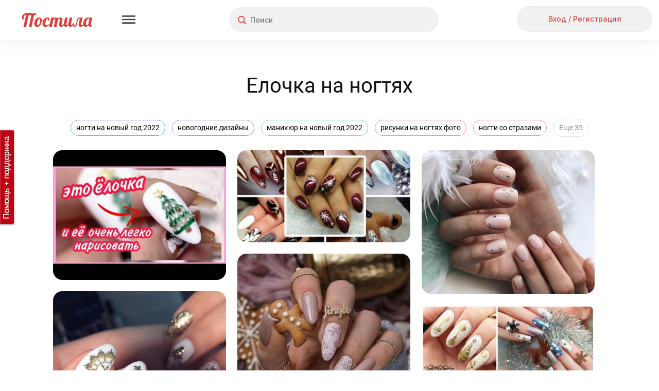

--- FILE ---
content_type: text/html; charset=utf-8
request_url: https://postila.ru/tag/elochka_na_nogtyah
body_size: 27544
content:
<!doctype html>
<html lang="ru">
<head>
        <link rel="canonical" href="https://postila.ru/tag/elochka_na_nogtyah" />
        
    <meta charset="utf-8">
    <meta http-equiv="X-UA-Compatible" content="IE=edge">
    <meta name="language" content="ru_ru">
    <meta http-equiv="x-dns-prefetch-control" content="on">
    <link rel="dns-prefetch" href="https://postila.ru" />
    <link rel="dns-prefetch" href="https://postila.ru" />
    <link rel="dns-prefetch" href="https://postila.ru" />
    <link rel="dns-prefetch" href="https://postila.ru" />
    <link rel="preconnect" href="https://fonts.googleapis.com" />
    <link rel="preconnect" href="https://yastatic.net/" />
    <link rel="preconnect" href="https://static.criteo.net" />
    <link rel="preconnect" href="https://ads.adfox.ru" />
    <link rel="preconnect" href="https://yandex.ru/ads/system/context.js" />
    <link rel="chrome-webstore-item" href="https://chrome.google.com/webstore/detail/dpjkpdelbaahkeeoeppmgkbliipjcnpm" />
    <!-- blueprint CSS framework -->
    <style>
        .classic-theme .base_button{font-family:Inter!important;font-style:normal!important;font-weight:500!important;font-size:16px!important;line-height:36px!important;background:0 0!important;border:none!important;background-color:#f1f1f1!important;color:#dc423d!important;height:38px!important;min-width:56px;border-radius:24px!important;box-shadow:none!important;padding:5px 15px!important;text-shadow:none!important;text-decoration:none;cursor:pointer!important;display:inline-block}.classic-theme .base_button.disabled{color:silver!important}.classic-theme .base_button_small{padding:5px 15px!important;font-size:14px!important;line-height:28px!important;height:30px!important;min-width:30px}.classic-theme input.base_button_small{height:40px!important}.classic-theme .base_button_round{border-radius:30px!important;padding:5px!important}.classic-theme .base_button:hover{background-color:#e4e4e4!important;border:none!important}.classic-theme .base_button:active{background-color:#f1f1f1!important;border:none!important}.classic-theme .base_button_red{color:#fff!important;background-color:#dc423d!important;border:none!important}.classic-theme .base_button_red:hover{background-color:#cb3b37!important;border:none!important}.classic-theme .base_button_red:active{background-color:#fa534e!important;border:none!important}.classic-theme .base_button_white{color:#101010!important;background-color:#fff!important;border:none!important}.classic-theme .base_button_border{background-color:#fff!important;border-radius:6px!important;border:1px solid #e4e4e4!important;color:#101010!important}.classic-theme .base_button_border:hover{border:1px solid #e4e4e4!important}.classic-theme .base_button_border:active{border:1px solid #e4e4e4!important}.classic-theme .base_textarea{font-family:Inter!important;font-style:normal!important;font-weight:500!important;font-size:14px!important;line-height:21px!important;color:#818181!important;background:#f1f1f1!important;border-radius:4px!important;padding:10px!important;outline:0!important;border:none!important}.classic-theme .base_textarea:hover{background:#e4e4e4!important;outline:0!important;border:none!important}.classic-theme .base_textarea:active,.classic-theme .base_textarea:focus{background:#e4e4e4!important;outline:0!important;border:none!important}.classic-theme .base_link_black{color:#101010!important;text-decoration:none!important;letter-spacing:0}.classic-theme .base_link_black:hover{color:#101010!important;text-decoration:underline!important;letter-spacing:0}.classic-theme .base_link_black:active{color:#818181!important;text-decoration:underline!important;letter-spacing:0}.classic-theme .base_link_gray{color:#818181!important;text-decoration:none!important;letter-spacing:0}.classic-theme .base_link_gray:hover{color:#818181!important;text-decoration:underline!important;letter-spacing:0}.classic-theme .base_link_gray:active{color:#c4c4c4!important;text-decoration:underline!important;letter-spacing:0}.classic-theme .base_link_red{color:#dc423d!important;text-decoration:none!important;letter-spacing:0}.classic-theme .base_link_red:hover{color:#cb3b37!important;text-decoration:underline!important;letter-spacing:0}.classic-theme .base_link_red:active{color:#fa534e!important;text-decoration:underline!important;letter-spacing:0}.classic-theme .base_tag{background:#fff;font-size:14px!important;line-height:21px!important}.classic-theme .base_tag:hover{background:#e4e4e4;border:1px solid #e4e4e4!important}.classic-theme .base_tag:active{background:#f1f1f1;border:1px solid #f1f1f1!important}.classic-theme .base_input{background-color:#f1f1f1;color:#101010;font-family:Inter!important;font-style:normal!important;font-weight:500!important;font-size:14px!important;line-height:21px!important;padding:7px;padding-left:10px;padding-right:10px;border:none!important;box-shadow:none!important;outline:0!important;margin-bottom:5px}.classic-theme .base_input:hover{border:0 #e4e4e4 solid!important;background-color:#e4e4e4;box-shadow:none!important;outline:0!important}.classic-theme .base_input:active,.classic-theme .base_input:focus{border:0 #e4e4e4 solid!important;background-color:#e4e4e4;box-shadow:none!important;outline:0!important}.classic-theme .base_select{background-color:#f1f1f1;color:#101010;font-family:Inter!important;font-style:normal!important;font-weight:500!important;font-size:14px!important;line-height:21px!important;padding:7px;padding-left:10px;padding-right:10px;border:none!important;box-shadow:none!important;outline:0!important;margin-bottom:10px;min-height:20px}.classic-theme .base_select:hover{border:0 #e4e4e4 solid!important;background-color:#e4e4e4;box-shadow:none!important;outline:0!important}.classic-theme .base_select:active,.classic-theme .base_select:focus{border:0 #e4e4e4 solid!important;background-color:#e4e4e4;box-shadow:none!important;outline:0!important}.classic-theme .base_radiobox{margin-bottom:5px;margin-left:0}.base_radiobox input[type=radio]{display:none}.classic-theme .base_radiobox label{display:inline-block;cursor:pointer;position:relative;padding-left:35px;margin-right:0;line-height:18px;user-select:none;margin-left:0;font-family:Inter!important;font-style:normal!important;font-weight:500!important}.classic-theme .base_radiobox label:before{content:"";display:inline-block;width:35px;height:24px;position:absolute;left:0;bottom:1px;background:url([data-uri]) no-repeat 0 0}.classic-theme .base_radiobox label:hover:before{background:url([data-uri]) no-repeat 0 0}.classic-theme .base_radiobox input[type=radio]:checked+label:before{background:url([data-uri]) no-repeat 0 0}.classic-theme .base_radiobox input[type=radio]:checked+label:hover:before{background:url([data-uri]) no-repeat 0 0}.classic-theme .base_radiobox input[type=radio]:disabled+label:before{filter:grayscale(100%)}.classic-theme .base_checkbox{position:absolute;opacity:0}.classic-theme .base_checkbox+label{display:inline-flex;align-items:center;user-select:none;width:auto!important;text-align:left;margin-bottom:5px;margin-left:0;font-family:Inter!important;font-style:normal!important;font-weight:500!important;font-size:14px!important;line-height:21px!important;color:#101010!important}.classic-theme .base_checkbox+label::before{content:'';display:inline-block;width:30px;height:24px;flex-shrink:0;flex-grow:0;margin-right:.5em;background-repeat:no-repeat;background-position:left center;background:url([data-uri]) no-repeat 0 0}.classic-theme .base_checkbox:checked+label::before{background:url([data-uri]) no-repeat 0 0}.classic-theme .base_checkbox+label:hover:before{content:'';display:inline-block;width:30px;height:24px;flex-shrink:0;flex-grow:0;margin-right:.5em;background-repeat:no-repeat;background-position:left center;background:url([data-uri]) no-repeat 0 0}.classic-theme .base_checkbox:checked+label:hover:before{background:url([data-uri]) no-repeat 0 0}.base_checkbox_prefix{width:20%;display:inline-block;height:10px;float:left;margin-right:7px}.phone .base_checkbox_prefix{width:0%;display:inline-block;height:10px;float:left;margin-right:0}
    </style>
    <link href="https://fonts.googleapis.com/css2?family=Inter:wght@500&display=swap" rel="stylesheet">
    <link rel="preconnect" href="https://fonts.gstatic.com" crossorigin>
        <link rel="preload" as="style" type="text/css" href="/css/blueprint/screen.css?1d675ed7c92f" media="screen, projection" />
    <link rel="stylesheet" type="text/css" href="/css/blueprint/screen.css?1d675ed7c92f" media="screen, projection" />
        <!--[if lt IE 8]>
    <link rel="stylesheet" type="text/css" href="/blueprint/css/ie.css" media="screen, projection">
    <![endif]-->
                <!--link rel="stylesheet" type="text/css" href="/css/blueprint/plugins/fancy-type/screen.css?1d675ed7c92f" media="screen, projection">
    <link rel="stylesheet" type="text/css" href="/css/main.css?1d675ed7c92f">
    <link rel="stylesheet" type="text/css" href="/css/lightbox.css?1d675ed7c92f"-->
        <link rel="preload" as="style" href="/themes/classic/css/main.css?1d675ed7c92f" />
    <link rel="stylesheet" href="/themes/classic/css/main.css?1d675ed7c92f" />

    <link rel="preload" as="style" href="/themes/classic/css/base.css?1d675ed7c92f" />
    <link rel="stylesheet" href="/themes/classic/css/base.css?1d675ed7c92f" />
    <link rel="SHORTCUT ICON" href="https://postila.ru/favicon.ico" />
    <!--[if IE]><link rel="shortcut icon" href="https://postila.ru/favicon.ico" /><![endif]-->
    <link rel="search" type="application/opensearchdescription+xml" href="/opensearch.xml" title="Postila" />
    <link rel="publisher" href="https://plus.google.com/+PostilaRu" />

    <meta name="application-name" content="Postila">
    <meta property="fb:app_id" content="344224125709546">
    <meta property="og:site_name" content="Postila.ru">
    <meta property="twitter:card" name="twitter:card" content="summary" data-app>
    <meta property="twitter:site" name="twitter:site" content="@postilaru" data-app>
    <meta property="twitter:app:android" name="twitter:app:android" content="io.postila" data-app>
    <meta property="twitter:app:id:iphone" name="twitter:app:id:iphone" content="1121343965" data-app>
    <meta name="verify-admitad" content="6938cfb451" />

<link rel="preload" as="style" href="/assets/style-Lcw9XZsQRGyLbvJF0uHTnA.css?1758801666?1d675ed7c92f"><link rel="preload" as="script" href="/assets/script--2-9JKH3ebfqSYfIXG2yZHWQQ.js?1752742090?1d675ed7c92f">
<link rel="stylesheet" type="text/css" href="/assets/style-Lcw9XZsQRGyLbvJF0uHTnA.css?1758801666?1d675ed7c92f" />
<style type="text/css">
/*<![CDATA[*/
#main{margin-left:0}#wlt-PictureList-list .items{margin:0 auto}
/*]]>*/
</style>
<script type="text/javascript" src="/assets/script--2-9JKH3ebfqSYfIXG2yZHWQQ.js?1752742090?1d675ed7c92f"></script>
<script type="text/javascript">
/*<![CDATA[*/
require.config({"waitSeconds":15,"shim":{"underscore":{"exports":"_"},"backbone":{"deps":["underscore"],"exports":"Backbone"},"backbone.forms":{"deps":["backbone"]},"jquery.masonry":{"exports":"jQuery.fn.masonry"},"jquery.infinitescroll":{"exports":"jQuery.fn.infinitescroll"},"jquery.autoresize":{"exports":"jQuery.fn.autoResize"},"jquery.imageload":{"exports":"jQuery.fn.bindImageLoad"},"bootstrap":{"exports":"jQuery.fn.bootstrap"},"bootstrap.switch":{"deps":["bootstrap"],"exports":"jQuery.fn.bootstrapSwitch"}},"paths":{"jquery.fixto":"\/assets\/43bb5b49\/fixto.min","hammer":"\/assets\/43bb5b49\/hammer.min","underscore":"\/assets\/43bb5b49\/underscore.min","backbone":"\/assets\/43bb5b49\/backbone.min","domReady":"\/assets\/43bb5b49\/domReady","jquery.masonry":"\/assets\/8503551\/jquery.masonry","jquery.infinitescroll":"\/assets\/bd60e9b2\/jquery.infinitescroll.min","jquery.imageload":"\/assets\/93a897c3\/jquery.imageloadevent","jquery.autoresize":"\/assets\/bd07083a\/autoresize.jquery.min","bootstrap":"\/assets\/c0a3e76c\/bootstrap.min","bootstrap.switch":"\/assets\/ab81c4d6\/bootstrap-switch.min","bbq":"\/assets\/11f5bb\/jquery.ba-bbq.min.js?1d675ed7c92f","dust":"\/assets\/43bb5b49\/dust.all","backbone.forms":"\/assets\/43bb5b49\/backbone-forms.min"}});
(function(w){w.p = w.p || {}; w.p.scripts = {'scriptFiles':{'0':{'/assets/a9c7fd/all.js':'/assets/a9c7fd/all.js','/assets/da8c6902/jquery.simpleSlide.js':'/assets/da8c6902/jquery.simpleSlide.js'},'2':{'/assets/11f5bb/jui/js/jquery-ui.min.js':'/assets/11f5bb/jui/js/jquery-ui.min.js','/assets/98f75d9f/listview/jquery.yiilistview.js':'/assets/98f75d9f/listview/jquery.yiilistview.js'}},'scripts':{'4':{'app.translate.pluraleData':'\t;(function(){p.i18n.addPlural([\"fmod(n,10)==1&&fmod(n,100)!=11\",\"(fmod(n,10)>=2&&fmod(n,10)<=4&&fmod(fmod(n,10),1)==0)&&(fmod(n,100)<12||fmod(n,100)>14)\",\"fmod(n,10)==0||(fmod(n,10)>=5&&fmod(n,10)<=9&&fmod(fmod(n,10),1)==0)||(fmod(n,100)>=11&&fmod(n,100)<=14&&fmod(fmod(n,100),1)==0)\",\"true\"], \"ru_ru\");})();','CSRF_YII':'\tp.csrf.init(\"YII_CSRF_TOKEN\", \"bc06098c3bd9ce437b3feab2108c1f05daf8255d\");','i18n':'\trequire([\'backbone\', \'jquery\', \'underscore\', \'domReady\'], function (Backbone, jq, _) {p.i18n.add({\"Error! Report it.\":\"\\u041e\\u0448\\u0438\\u0431\\u043a\\u0430. <a href=\\\"https:\\/\\/pishite.postila.ru\\\" target=\\\"_blank\\\">\\u0421\\u043e\\u043e\\u0431\\u0449\\u0438\\u0442\\u044c \\u043e \\u043f\\u0440\\u043e\\u0431\\u043b\\u0435\\u043c\\u0435<\\/a>\",\"Report\":\"\\u041f\\u043e\\u0436\\u0430\\u043b\\u043e\\u0432\\u0430\\u0442\\u044c\\u0441\\u044f\",\"Delete\":\"\\u0423\\u0434\\u0430\\u043b\\u0438\\u0442\\u044c\",\"See details\":\"\\u041f\\u043e\\u0434\\u0440\\u043e\\u0431\\u043d\\u0435\\u0435\",\"See details at\":\"\\u041f\\u043e\\u0434\\u0440\\u043e\\u0431\\u043d\\u0435\\u0435 \\u043d\\u0430\",\"{n} more repost|{n} more reposts\":\"\\u0438 \\u0435\\u0449\\u0451 {n} \\u0447\\u0435\\u043b\\u043e\\u0432\\u0435\\u043a|\\u0438 \\u0435\\u0449\\u0451 {n} \\u0447\\u0435\\u043b\\u043e\\u0432\\u0435\\u043a\\u0430|\\u0438 \\u0435\\u0449\\u0451 {n} \\u0447\\u0435\\u043b\\u043e\\u0432\\u0435\\u043a|\\u0438 \\u0435\\u0449\\u0451 {n} \\u0447\\u0435\\u043b\\u043e\\u0432\\u0435\\u043a\",\"{n} more like|{n} more likes\":\"\\u0438 \\u0435\\u0449\\u0451 {n} \\u0447\\u0435\\u043b\\u043e\\u0432\\u0435\\u043a|\\u0438 \\u0435\\u0449\\u0451 {n} \\u0447\\u0435\\u043b\\u043e\\u0432\\u0435\\u043a\\u0430|\\u0438 \\u0435\\u0449\\u0451 {n} \\u0447\\u0435\\u043b\\u043e\\u0432\\u0435\\u043a|\\u0438 \\u0435\\u0449\\u0451 {n} \\u0447\\u0435\\u043b\\u043e\\u0432\\u0435\\u043a\",\"{who} onto {board}\":\"{who}<br\\/> \\u0432 {board}\",\"Close\":\"\\u0417\\u0430\\u043a\\u0440\\u044b\\u0442\\u044c\",\"Close this post (ESC button)\":\"\\u0417\\u0430\\u043a\\u0440\\u044b\\u0442\\u044c \\u043f\\u043e\\u0441\\u0442 (\\u043a\\u043b\\u0430\\u0432\\u0438\\u0448\\u0430 ESC)\",\"Previous post (&#8592; button)\":\"\\u041f\\u0440\\u0435\\u0434\\u044b\\u0434\\u0443\\u0449\\u0438\\u0439 \\u043f\\u043e\\u0441\\u0442 (\\u043a\\u043b\\u0430\\u0432\\u0438\\u0448\\u0430 &#8592;)\",\"Next post (&#8594; button)\":\"\\u0421\\u043b\\u0435\\u0434\\u0443\\u044e\\u0449\\u0438\\u0439 \\u043f\\u043e\\u0441\\u0442 (\\u043a\\u043b\\u0430\\u0432\\u0438\\u0448\\u0430 &#8594;)\",\"Share this post in Facebook\":\"\\u041f\\u043e\\u0434\\u0435\\u043b\\u0438\\u0442\\u044c\\u0441\\u044f \\u043f\\u043e\\u0441\\u0442\\u043e\\u043c \\u0432 Facebook\",\"Share in Facebook\":\"\\u041f\\u043e\\u0434\\u0435\\u043b\\u0438\\u0442\\u044c\\u0441\\u044f \\u0432 Facebook\",\"Share this post in Odnoklassniki\":\"\\u041f\\u043e\\u0434\\u0435\\u043b\\u0438\\u0442\\u044c\\u0441\\u044f \\u043f\\u043e\\u0441\\u0442\\u043e\\u043c \\u0432 \\u041e\\u0434\\u043d\\u043e\\u043a\\u043b\\u0430\\u0441\\u0441\\u043d\\u0438\\u043a\\u0430\\u0445\",\"Share in Odnoklassniki\":\"\\u041f\\u043e\\u0434\\u0435\\u043b\\u0438\\u0442\\u044c\\u0441\\u044f \\u0432 OK\",\"Share in Pinterest\":\"\\u041f\\u043e\\u0434\\u0435\\u043b\\u0438\\u0442\\u044c\\u0441\\u044f \\u0432 Pinterest\",\"Buy\":\"\\u041a\\u0443\\u043f\\u0438\\u0442\\u044c\",\"Select Image to Upload\":\"\\u041d\\u0430\\u0436\\u043c\\u0438\\u0442\\u0435, \\u0447\\u0442\\u043e\\u0431\\u044b \\u0432\\u044b\\u0431\\u0440\\u0430\\u0442\\u044c \\u043a\\u0430\\u0440\\u0442\\u0438\\u043d\\u043a\\u0443 \\u0434\\u043b\\u044f \\u043f\\u043e\\u0434\\u0433\\u0440\\u0443\\u0437\\u043a\\u0438\",\"Please, wait a moment\":\"\\u041f\\u043e\\u0436\\u0430\\u043b\\u0443\\u0439\\u0441\\u0442\\u0430, \\u043f\\u043e\\u0434\\u043e\\u0436\\u0434\\u0438\\u0442\\u0435...\",\"Comments\":\"\\u041a\\u043e\\u043c\\u043c\\u0435\\u043d\\u0442\\u0430\\u0440\\u0438\\u0438\",\"Loading\":\"\\u0417\\u0430\\u0433\\u0440\\u0443\\u0437\\u043a\\u0430\",\"Signature\":\"\\u041f\\u043e\\u0434\\u043f\\u0438\\u0441\\u044c\",\"Download problem. Please check your connection and refresh page.\":\"\\u0421\\u0442\\u0440\\u0430\\u043d\\u0438\\u0446\\u0430 \\u0437\\u0430\\u0433\\u0440\\u0443\\u0436\\u0430\\u0435\\u0442\\u0441\\u044f \\u0441\\u043b\\u0438\\u0448\\u043a\\u043e\\u043c \\u0434\\u043e\\u043b\\u0433\\u043e. \\u041f\\u0440\\u043e\\u0432\\u0435\\u0440\\u044c\\u0442\\u0435 \\u0438\\u043d\\u0442\\u0435\\u0440\\u043d\\u0435\\u0442-\\u0441\\u043e\\u0435\\u0434\\u0438\\u043d\\u0435\\u043d\\u0438\\u0435 \\u0438 \\u043f\\u043e\\u043f\\u0440\\u043e\\u0431\\u0443\\u0439\\u0442\\u0435 <a href=\\\"javascript:window.location.reload(true)\\\">\\u043f\\u0435\\u0440\\u0435\\u0437\\u0430\\u0433\\u0440\\u0443\\u0437\\u0438\\u0442\\u044c \\u0441\\u0442\\u0440\\u0430\\u043d\\u0438\\u0446\\u0443<\\/a>\",\"Do you like Postila.ru? Please join us on Facebook\":\"\\u0412\\u0430\\u043c \\u043d\\u0440\\u0430\\u0432\\u0438\\u0442\\u0441\\u044f \\u041f\\u043e\\u0441\\u0442\\u0438\\u043b\\u0430?<br>\\u0415\\u0441\\u043b\\u0438 \\u0434\\u0430, \\u043f\\u043e\\u0436\\u0430\\u043b\\u0443\\u0439\\u0441\\u0442\\u0430, \\u043d\\u0430\\u0436\\u043c\\u0438\\u0442\\u0435 \\u00ab\\u041d\\u0440\\u0430\\u0432\\u0438\\u0442\\u0441\\u044f\\u00bb\",\"Done\":\"\\u0413\\u043e\\u0442\\u043e\\u0432\\u043e\",\"Thank you, I am already with you!\":\"\\u0421\\u043f\\u0430\\u0441\\u0438\\u0431\\u043e, \\u044f \\u0443\\u0436\\u0435 \\u0441 \\u0432\\u0430\\u043c\\u0438, \\u0432\\u0441\\u0451 \\u043a\\u043b\\u0430\\u0441\\u0441\\u043d\\u043e!\",\"Do you like Postila.ru? Please join us on Odnoklassniki\":\"\\u0412\\u0430\\u043c \\u043d\\u0440\\u0430\\u0432\\u0438\\u0442\\u0441\\u044f \\u041f\\u043e\\u0441\\u0442\\u0438\\u043b\\u0430?<br>\\u0415\\u0441\\u043b\\u0438 \\u0434\\u0430, \\u043f\\u0440\\u0438\\u0441\\u043e\\u0435\\u0434\\u0438\\u043d\\u044f\\u0439\\u0442\\u0435\\u0441\\u044c \\u043a \\u043d\\u0430\\u043c \\u0432 \\u041e\\u0434\\u043d\\u043e\\u043a\\u043b\\u0430\\u0441\\u0441\\u043d\\u0438\\u043a\\u0430\\u0445\",\"Post added\":\"\\u0414\\u043e\\u0431\\u0430\\u0432\\u043b\\u0435\\u043d\\u043e\",\"Post saved\":\"\\u0421\\u043e\\u0445\\u0440\\u0430\\u043d\\u0435\\u043d\\u043e\",\"Added to\":\"\\u0432\",\"Added from\":\"\\u0438\\u0437\",\"An error occurred while processing your request.\":\"\\u041e\\u0448\\u0438\\u0431\\u043a\\u0430 \\u043f\\u0440\\u0438 \\u043e\\u0431\\u0440\\u0430\\u0431\\u043e\\u0442\\u043a\\u0435 \\u0437\\u0430\\u043f\\u0440\\u043e\\u0441\\u0430.\",\"Post!\":\"\\u041f\\u043e\\u0441\\u0442!\",\"Like\":\"\\u0421\\u043f\\u0430\\u0441\\u0438\\u0431\\u043e\",\"More\":\"\\u0415\\u0449\\u0435\",\"Edit\":\"\\u0420\\u0435\\u0434\\u0430\\u043a\\u0442\\u0438\\u0440\\u043e\\u0432\\u0430\\u0442\\u044c\",\"Unsubcribe\":\"\\u041e\\u0442\\u043f\\u0438\\u0441\\u0430\\u0442\\u044c\\u0441\\u044f\",\"Unfollow\":\"\\u041e\\u0442\\u043f\\u0438\\u0441\\u0430\\u0442\\u044c\\u0441\\u044f\",\"Follow\":\"\\u041f\\u043e\\u0434\\u043f\\u0438\\u0441\\u0430\\u0442\\u044c\\u0441\\u044f\",\"Subcribe\":\"Subcribe\",\"Embed\":\"\\u0412\\u0441\\u0442\\u0440\\u043e\\u0438\\u0442\\u044c\",\"Postila\":\"\\u041f\\u043e\\u0441\\u0442\\u0438\\u043b\\u0430\",\"Post a the secret board. Only you can see this post.\":\"\\u041f\\u043e\\u0441\\u0442 \\u0438\\u0437 \\u0441\\u0435\\u043a\\u0440\\u0435\\u0442\\u043d\\u043e\\u0439 \\u0434\\u043e\\u0441\\u043a\\u0438. \\u042d\\u0442\\u043e\\u0442 \\u043f\\u043e\\u0441\\u0442 \\u043d\\u0435 \\u0432\\u0438\\u0434\\u044f\\u0442 \\u0434\\u0440\\u0443\\u0433\\u0438\\u0435 \\u043f\\u043e\\u043b\\u044c\\u0437\\u043e\\u0432\\u0430\\u0442\\u0435\\u043b\\u0438.\",\"Secret board. Only you can see this board.\":\"\\u042d\\u0442\\u043e \\u0412\\u0430\\u0448\\u0430 \\u0441\\u0435\\u043a\\u0440\\u0435\\u0442\\u043d\\u0430\\u044f \\u0434\\u043e\\u0441\\u043a\\u0430. \\u0414\\u0440\\u0443\\u0433\\u0438\\u0435 \\u043d\\u0435 \\u043c\\u043e\\u0433\\u0443\\u0442 \\u0435\\u0451 \\u043f\\u0440\\u043e\\u0441\\u043c\\u0430\\u0442\\u0440\\u0438\\u0432\\u0430\\u0442\\u044c.\",\"Subtitles\":\"\\u0422\\u0435\\u043a\\u0441\\u0442 \\u0438\\u0437 \\u0432\\u0438\\u0434\\u0435\\u043e\"});});','BPictureInit':'\t$.uniprogy && $.uniprogy.picture && $.uniprogy.picture.init({\'baseUrl\':\'https://postila.ru\',\'isGuest\':true,\'commentLength\':\'500\'});','WPictureScroll':'\t$(\"#scrollToTop\").on(\"click\", function(){\n\t            $.scrollTo(\"body\", 500, {easing:\"easeOutQuad\"});\n\t        });','CJuiDialog#wlt-BaseDialog':'\tjQuery(\'#wlt-BaseDialog\').dialog({\'autoOpen\':false,\'maxHeight\':\'100%\',\'minWidth\':600,\'maxWidth\':600,\'width\':600,\'resizable\':false,\'modal\':true,\'zIndex\':999999,\'open\':function(){\n\t    var fix = function(){\n\t        var bd = $(\'#wlt-BaseDialog\');\n\t        if (bd.is(\':visible\')) {\n\t            var paddings = (bd.innerHeight() - bd.height()),\n\t                hd = $(\'.ui-dialog-titlebar\').outerHeight();\n\t            if (bd.height() > bd.parent().height()) {\n\t                bd.height( bd.parent().innerHeight() - hd - paddings);\n\t                return true;\n\t            }\n\t            //console.log(bd.parent().innerHeight(), hd, paddings, bd.height(), bd.innerHeight());\n\t        }\n\t        return false;\n\t    }\n\t    $(window).off(\'resize\', fix);\n\t    $(window).on(\'resize\', fix);\n\t    var i = function(){\n\t        if (!fix())\n\t            setTimeout(i,40);\n\t    };\n\t    i();\n\t}});','CListView#wlt-PictureList-list':'\tjQuery(\'#wlt-PictureList-list\').yiiListView({\'ajaxUpdate\':[\'wlt-PictureList-list\'],\'ajaxVar\':\'ajax\',\'pagerClass\':\'pager\',\'loadingClass\':\'list-view-loading\',\'sorterClass\':\'sorter\',\'enableHistory\':false});','CLinkPageronclick':'\t\n\t            $(\'.pager a\').off(\'click\');\n\t            $(\'.pager a\').click(function() {\n\t                window.location.href=$(this).data(\'link\');\n\t            });\n\t            ','WPictureList-wlt-PictureList-masonry':'\t        gutterWidth = 22,\n\t        colWidth = 336,\n\t        maxCols = 0,\n\t        pageSize = 60,\n\t        placeholder = false,\n\t        isPhone = false;\n\t        tags = \'\\n<div class=\\\"head_tagslist_container\\\" style=\\\"text-align: center;\\\">\\n    <div class=\\\"head_tagslist\\\">\\n            <a\\n            style=\\\"border: 1px solid #6BA7FF;\\\"\\n            class=\\\"head_tagslist_link base_tag\\\"\\n            href=\\\"https://postila.ru/tag/nogti_na_novyiy_god_2022\\\"\\n        >\\n            ногти на новый год 2022        <\\/a>\\n            <a\\n            style=\\\"border: 1px solid #A68CF1;\\\"\\n            class=\\\"head_tagslist_link base_tag\\\"\\n            href=\\\"https://postila.ru/tag/novogodnie_dizaynyi\\\"\\n        >\\n            новогодние дизайны        <\\/a>\\n            <a\\n            style=\\\"border: 1px solid #68E2A0;\\\"\\n            class=\\\"head_tagslist_link base_tag\\\"\\n            href=\\\"https://postila.ru/tag/manikyur_na_novyiy_god_2022\\\"\\n        >\\n            маникюр на новый год 2022        <\\/a>\\n            <a\\n            style=\\\"border: 1px solid #FF8C8C;\\\"\\n            class=\\\"head_tagslist_link base_tag\\\"\\n            href=\\\"https://postila.ru/tag/risunki_na_nogtyah_foto\\\"\\n        >\\n            рисунки на ногтях фото        <\\/a>\\n            <a\\n            style=\\\"border: 1px solid #FF8C8C;\\\"\\n            class=\\\"head_tagslist_link base_tag\\\"\\n            href=\\\"https://postila.ru/tag/nogti_so_strazami\\\"\\n        >\\n            ногти со стразами        <\\/a>\\n            <a\\n            style=\\\"border: 1px solid #FFBE83;\\\"\\n            class=\\\"head_tagslist_link base_tag\\\"\\n            href=\\\"https://postila.ru/tag/dizaynyi_manikyura_2022\\\"\\n        >\\n            дизайны маникюра 2022        <\\/a>\\n            <a\\n            style=\\\"border: 1px solid #FFBE83;\\\"\\n            class=\\\"head_tagslist_link base_tag\\\"\\n            href=\\\"https://postila.ru/tag/dizayn_nogti_2022\\\"\\n        >\\n            дизайн ногти 2022        <\\/a>\\n            <a\\n            style=\\\"border: 1px solid #FF8C8C;\\\"\\n            class=\\\"head_tagslist_link base_tag\\\"\\n            href=\\\"https://postila.ru/tag/novyiy_god\\\"\\n        >\\n            новый год        <\\/a>\\n            <a\\n            style=\\\"border: 1px solid #FF8C8C;\\\"\\n            class=\\\"head_tagslist_link base_tag\\\"\\n            href=\\\"https://postila.ru/tag/risunki_snejinok\\\"\\n        >\\n            рисунки снежинок        <\\/a>\\n            <a\\n            style=\\\"border: 1px solid #A68CF1;\\\"\\n            class=\\\"head_tagslist_link base_tag\\\"\\n            href=\\\"https://postila.ru/tag/gel_lak_dizayn\\\"\\n        >\\n            гель лак дизайн        <\\/a>\\n            <a\\n            style=\\\"border: 1px solid #7EE1EF;\\\"\\n            class=\\\"head_tagslist_link base_tag\\\"\\n            href=\\\"https://postila.ru/tag/krasivyiy_dizayn_nogtey_foto\\\"\\n        >\\n            красивый дизайн ногтей фото        <\\/a>\\n            <a\\n            style=\\\"border: 1px solid #A68CF1;\\\"\\n            class=\\\"head_tagslist_link base_tag\\\"\\n            href=\\\"https://postila.ru/tag/manikyur_2022_goda\\\"\\n        >\\n            маникюр 2022 года        <\\/a>\\n            <a\\n            style=\\\"border: 1px solid #6BA7FF;\\\"\\n            class=\\\"head_tagslist_link base_tag\\\"\\n            href=\\\"https://postila.ru/tag/foto_manikyur_2022\\\"\\n        >\\n            фото маникюр 2022        <\\/a>\\n            <a\\n            style=\\\"border: 1px solid #A68CF1;\\\"\\n            class=\\\"head_tagslist_link base_tag\\\"\\n            href=\\\"https://postila.ru/tag/dizayn_nogtey_so_strazami\\\"\\n        >\\n            дизайн ногтей со стразами        <\\/a>\\n            <a\\n            style=\\\"border: 1px solid #7EE1EF;\\\"\\n            class=\\\"head_tagslist_link base_tag\\\"\\n            href=\\\"https://postila.ru/tag/manikyur_s_blestkami\\\"\\n        >\\n            маникюр с блестками        <\\/a>\\n            <a\\n            style=\\\"border: 1px solid #FF8C8C;\\\"\\n            class=\\\"head_tagslist_link base_tag\\\"\\n            href=\\\"https://postila.ru/tag/elochka_na_nogtyah\\\"\\n        >\\n            елочка на ногтях        <\\/a>\\n            <a\\n            style=\\\"border: 1px solid #7EE1EF;\\\"\\n            class=\\\"head_tagslist_link base_tag\\\"\\n            href=\\\"https://postila.ru/tag/foto_nogtey_2022\\\"\\n        >\\n            фото ногтей 2022        <\\/a>\\n            <a\\n            style=\\\"border: 1px solid #7EE1EF;\\\"\\n            class=\\\"head_tagslist_link base_tag\\\"\\n            href=\\\"https://postila.ru/tag/manikyur_novogodniy_dizayn_nogtey\\\"\\n        >\\n            маникюр новогодний дизайн ногтей        <\\/a>\\n            <a\\n            style=\\\"border: 1px solid #A68CF1;\\\"\\n            class=\\\"head_tagslist_link base_tag\\\"\\n            href=\\\"https://postila.ru/tag/s_novyim_godom\\\"\\n        >\\n            с новым годом        <\\/a>\\n            <a\\n            style=\\\"border: 1px solid #A68CF1;\\\"\\n            class=\\\"head_tagslist_link base_tag\\\"\\n            href=\\\"https://postila.ru/tag/nogti_s_blestkami\\\"\\n        >\\n            ногти с блестками        <\\/a>\\n            <a\\n            style=\\\"border: 1px solid #7EE1EF;\\\"\\n            class=\\\"head_tagslist_link base_tag\\\"\\n            href=\\\"https://postila.ru/tag/novogodnee\\\"\\n        >\\n            новогоднее        <\\/a>\\n            <a\\n            style=\\\"border: 1px solid #A68CF1;\\\"\\n            class=\\\"head_tagslist_link base_tag\\\"\\n            href=\\\"https://postila.ru/tag/manikyur\\\"\\n        >\\n            маникюр        <\\/a>\\n            <a\\n            style=\\\"border: 1px solid #FF8C8C;\\\"\\n            class=\\\"head_tagslist_link base_tag\\\"\\n            href=\\\"https://postila.ru/tag/elochka_risunok\\\"\\n        >\\n            елочка рисунок        <\\/a>\\n            <a\\n            style=\\\"border: 1px solid #7EE1EF;\\\"\\n            class=\\\"head_tagslist_link base_tag\\\"\\n            href=\\\"https://postila.ru/tag/snejinka_risunok\\\"\\n        >\\n            снежинка рисунок        <\\/a>\\n            <a\\n            style=\\\"border: 1px solid #FFBE83;\\\"\\n            class=\\\"head_tagslist_link base_tag\\\"\\n            href=\\\"https://postila.ru/tag/dizayn_nogtey_2022_goda\\\"\\n        >\\n            дизайн ногтей 2022 года        <\\/a>\\n            <a\\n            style=\\\"border: 1px solid #6BA7FF;\\\"\\n            class=\\\"head_tagslist_link base_tag\\\"\\n            href=\\\"https://postila.ru/tag/nogti_foto_2022\\\"\\n        >\\n            ногти фото 2022        <\\/a>\\n            <a\\n            style=\\\"border: 1px solid #68E2A0;\\\"\\n            class=\\\"head_tagslist_link base_tag\\\"\\n            href=\\\"https://postila.ru/tag/snejinki_na_nogtyah\\\"\\n        >\\n            снежинки на ногтях        <\\/a>\\n            <a\\n            style=\\\"border: 1px solid #A68CF1;\\\"\\n            class=\\\"head_tagslist_link base_tag\\\"\\n            href=\\\"https://postila.ru/tag/snejinki_risunok\\\"\\n        >\\n            снежинки рисунок        <\\/a>\\n            <a\\n            style=\\\"border: 1px solid #7EE1EF;\\\"\\n            class=\\\"head_tagslist_link base_tag\\\"\\n            href=\\\"https://postila.ru/tag/modnyie_dizaynyi_nogtey_2022\\\"\\n        >\\n            модные дизайны ногтей 2022        <\\/a>\\n            <a\\n            style=\\\"border: 1px solid #7EE1EF;\\\"\\n            class=\\\"head_tagslist_link base_tag\\\"\\n            href=\\\"https://postila.ru/tag/novogodnie_risunki\\\"\\n        >\\n            новогодние рисунки        <\\/a>\\n            <a\\n            style=\\\"border: 1px solid #7EE1EF;\\\"\\n            class=\\\"head_tagslist_link base_tag\\\"\\n            href=\\\"https://postila.ru/tag/nogti_manikyur_2022\\\"\\n        >\\n            ногти маникюр 2022        <\\/a>\\n            <a\\n            style=\\\"border: 1px solid #68E2A0;\\\"\\n            class=\\\"head_tagslist_link base_tag\\\"\\n            href=\\\"https://postila.ru/tag/dizayn_nogtey_gel_lakom\\\"\\n        >\\n            дизайн ногтей гель лаком        <\\/a>\\n            <a\\n            style=\\\"border: 1px solid #68E2A0;\\\"\\n            class=\\\"head_tagslist_link base_tag\\\"\\n            href=\\\"https://postila.ru/tag/manikyur_so_strazami\\\"\\n        >\\n            маникюр со стразами        <\\/a>\\n            <a\\n            style=\\\"border: 1px solid #68E2A0;\\\"\\n            class=\\\"head_tagslist_link base_tag\\\"\\n            href=\\\"https://postila.ru/tag/novogodnie_risunki_na_nogtyah\\\"\\n        >\\n            новогодние рисунки на ногтях        <\\/a>\\n            <a\\n            style=\\\"border: 1px solid #7EE1EF;\\\"\\n            class=\\\"head_tagslist_link base_tag\\\"\\n            href=\\\"https://postila.ru/tag/modnyiy_dizayn_nogtey_2022\\\"\\n        >\\n            модный дизайн ногтей 2022        <\\/a>\\n            <a\\n            style=\\\"border: 1px solid #68E2A0;\\\"\\n            class=\\\"head_tagslist_link base_tag\\\"\\n            href=\\\"https://postila.ru/tag/foto_dizayna_nogtey_2022\\\"\\n        >\\n            фото дизайна ногтей 2022        <\\/a>\\n            <a\\n            style=\\\"border: 1px solid #7EE1EF;\\\"\\n            class=\\\"head_tagslist_link base_tag\\\"\\n            href=\\\"https://postila.ru/tag/manikyur_so_snejinkami\\\"\\n        >\\n            маникюр со снежинками        <\\/a>\\n            <a\\n            style=\\\"border: 1px solid #68E2A0;\\\"\\n            class=\\\"head_tagslist_link base_tag\\\"\\n            href=\\\"https://postila.ru/tag/manikyur_modnyiy_2022\\\"\\n        >\\n            маникюр модный 2022        <\\/a>\\n            <a\\n            style=\\\"border: 1px solid #6BA7FF;\\\"\\n            class=\\\"head_tagslist_link base_tag\\\"\\n            href=\\\"https://postila.ru/tag/novogodniy_manikyur\\\"\\n        >\\n            новогодний маникюр        <\\/a>\\n            <a\\n            style=\\\"border: 1px solid #68E2A0;\\\"\\n            class=\\\"head_tagslist_link base_tag\\\"\\n            href=\\\"https://postila.ru/tag/dizayn_nogtey_s_blestkami\\\"\\n        >\\n            дизайн ногтей с блестками        <\\/a>\\n        <\\/div>\\n    <style>\\n        .head_tagslist_container {\\n            max-width: calc(100vw - 100px);\\n            min-width: calc(100vw / 2)!important;\\n            margin-left: auto;\\n            margin-right: auto;\\n        }\\n\\n        .head_tagslist_expanded{\\n            height: auto!important;\\n            overflow: inherit!important;\\n            text-align: center!important;\\n        }\\n\\n        .phone .head_tagslist_container {\\n            width: calc(((100vw / 240) * 210));\\n            max-width: calc(100vw - 100px);\\n            margin-left: auto;\\n            margin-right: auto;\\n            margin-bottom: 0px;\\n        }\\n\\n        .head_tagslist_container {\\n            text-align: center;\\n            overflow: hidden;\\n            margin-bottom: 20px;\\n            margin-top: 10px;\\n            position: relative;\\n        }\\n\\n        .head_tagslist_container a,\\n        .head_tagslist_container a:hover {\\n            text-decoration: none;\\n        }\\n\\n        .head_tagslist_link {\\n            display: inline-block;\\n            padding: 4px;\\n            padding-left: 8px;\\n            padding-right: 8px;\\n            border-radius: 10px;\\n            margin-right: 10px;\\n            text-decoration: none;\\n            margin-bottom: 10px;\\n            font-size: 13px;\\n            line-height: 16px;\\n        }\\n\\n        .phone .head_tagslist_link {\\n            padding: 4px;\\n            padding-left: 8px;\\n            padding-right: 8px;\\n            border-radius: 20px;\\n            scroll-snap-align: start;\\n            white-space: nowrap;\\n        }\\n\\n        .head_tagslist_link:hover,\\n        .head_tagslist_link:focused,\\n        .head_tagslist_link:active{\\n            text-decoration: none;\\n        }\\n\\n        .head_tagslist_container {\\n            padding-left: 0px;\\n            padding-right: 0px;\\n            overflow-x: hidden;\\n        }\\n\\n        .head_tagslist {\\n            display: inline-block;\\n            text-align: left;\\n            height: 31px;\\n            overflow: hidden;\\n            padding-bottom: 5px;\\n        }\\n\\n        .phone .head_tagslist {\\n            width: auto;\\n            margin: auto;\\n            padding-bottom: 5px;\\n        }\\n\\n        .head_tagslist_link{\\n            margin-bottom: 15px;\\n            font-size: 14px;\\n            font-size: 14px;\\n            padding: 4px;\\n            padding-left: 10px;\\n            padding-right: 10px;\\n            border-radius: 20px;\\n            min-height: 21px;\\n        }\\n\\n        .mobile #tags-cloud {\\n            margin-top: 20px;\\n        }\\n        #head_tags_more {\\n            color: #818181;\\n            border: 1px solid #E4E4E4;\\n            padding: 6px;\\n            padding-left: 10px;\\n            padding-right: 10px;\\n            border-radius: 20px;\\n            display: inline-block;\\n        }\\n\\n        .head_tagslist_expanded .head_tagslist_link{\\n            display: inline-block!important;\\n        }\\n    <\\/style>\\n    <script>\\n        function initTagsList() {\\n            //console.log($(\\\'.head_tagslist_link\\\'));\\n            var isPhone = false;\\n            var tagsCount = $(\\\'.head_tagslist_link\\\').length;\\n            var containerWidth = $(\\\'.head_tagslist_container\\\').innerWidth();\\n            //console.log(\\\'TAGS COUNT\\\', tagsCount);\\n            //console.log(\\\'CONTAINER WIDTH\\\', containerWidth);\\n\\n            var elementsWidth = 0;\\n            var elements = $(\\\'.head_tagslist_link\\\');\\n            var visible = 0;\\n            var invisible = 0;\\n            //console.log(\\\'ELEMENTS\\\', elements);\\n            //!isPhone && $(\\\'#head_tags_more\\\').remove();\\n            for (i = 0, len = elements.length; i < len; ++i) {\\n                var element = elements[i];\\n                if (elementsWidth + $(element).outerWidth() < (containerWidth - 140)) {\\n                    elementsWidth = elementsWidth + ($(element).outerWidth() + 10);\\n                    //console.log(\\\'ELEMENTS WIDTH:\\\', element, $(element).outerWidth(), elementsWidth);\\n                    $(element).show();\\n                    visible++;\\n                } else {\\n                    $(element).hide();\\n                    invisible++;\\n                }\\n            }\\n\\n            if ($(\\\'#head_tags_more\\\').length == 0) {\\n                if (visible < elements.length) {\\n                    $(\\\'.head_tagslist\\\').append(\\\'<a id=\\\"head_tags_more\\\" class=\\\"base_tag\\\" href=\\\"#\\\">Еще \\\' + invisible + \\\'<\\/a>\\\');\\n                } else {\\n                    if ((visible > elements.length)) {\\n                        $(\\\'.head_tagslist\\\').append(\\\'<a id=\\\"head_tags_more\\\" class=\\\"base_tag\\\" href=\\\"#\\\">Меньше<\\/a>\\\');\\n                    }\\n                }\\n            } else {\\n                if ($(\\\'.head_tagslist #head_tags_more\\\').text().startsWith(\\\'Еще\\\')) {\\n                    $(\\\'.head_tagslist #head_tags_more\\\').text(\\\'Еще \\\' + invisible);\\n                }\\n            }\\n        }\\n\\n        $(\\\'body\\\').on(\\\'list.updated\\\', function() {\\n            //console.log(\\\'list.updated\\\');\\n            initTagsList();\\n        });\\n\\n        $(\\\'body\\\').on(\\\'postila.viewport\\\', function() {\\n            //console.log(\\\'postila.viewport\\\');\\n            initTagsList();\\n        });\\n\\n        $(document).ready(function() {\\n            //console.log(\\\'document ready\\\');\\n            initTagsList();\\n        });\\n\\n        $(window).on(\\\'resize\\\', function () {\\n            initTagsList();\\n        });\\n\\n        $(\\\'.head_tagslist\\\').off(\\\'click\\\', \\\'#head_tags_more\\\');\\n        $(\\\'.head_tagslist\\\').on(\\\'click\\\', \\\'#head_tags_more\\\', function() {\\n            //console.log(\\\'#head_tags_more click\\\');\\n            $(\\\'.head_tagslist\\\').toggleClass(\\\'head_tagslist_expanded\\\');\\n            if ($(\\\'.head_tagslist #head_tags_more\\\').text().startsWith(\\\'Меньше\\\')) {\\n                var invisible = $(\\\'.head_tagslist_link:hidden\\\').length;\\n                $(\\\'.head_tagslist #head_tags_more\\\').text(\\\'Еще \\\' + invisible);\\n            } else {\\n                $(\\\'.head_tagslist #head_tags_more\\\').text(\\\'Меньше\\\');\\n            }\\n        })\\n    <\\/script>\\n<\\/div>\\n\';\n\t        window.colWidth = colWidth;\n\t\n\t        $(window).resize();\n\t\n\t        // Next data need move into the function of class\n\t        if (!isPhone && false) {\n\t            p.app.clips.content.$el.css({opacity: 0.0, visibility: \"hidden\"});\n\t            p.app.clips.content.freeze();\n\t        }\n\t        require([\"backbone\", \"jquery\", \"underscore\", \"jquery.masonry\", \"jquery.infinitescroll\", \"jquery.autoresize\", \"jquery.imageload\", \"domReady\"], function(Backbone, jq, _){ //Masonry, infinitescroll, autoResize, bindImageLoad\n\t            var mobilePictureItemWidth = Math.floor((window.innerWidth - 20) / 1);\n\t            p.i18n.add({\"infinity_more\":\"\\u0417\\u0430\\u0433\\u0440\\u0443\\u0436\\u0430\\u0435\\u043c \\u0435\\u0449\\u0451\\u2026\"});\n\t            var list = $(\"#wlt-PictureList-list\"),\n\t            itemsList = list.find(\" > .items\"),\n\t            pager = list.find(\".pager\"),\n\t            itemsListUnbind = function(){\n\t                try{itemsList.infinitescroll(\"unbind\");}catch(e){};\n\t                var loadingDiv = $(\"#wlt-PictureList .loadingDiv\");\n\t                if (loadingDiv.length > 0)\n\t                    loadingDiv.replaceWith(\"<div class=\\\"listEndWrapper\\\" ><div><\\/div><\\/div>\");\n\t                else\n\t                    list.after(\"<div class=\\\"listEndWrapper\\\" ><div><\\/div><\\/div>\");\n\t                $(window).resize();\n\t                if (itemsList.masonry) {\n\t                    itemsList.masonry(\"reload\");\n\t                }\n\t                if (itemsList.hasClass(\"masonry\")) {\n\t                    itemsList.data(\'resized\', false);\n\t                    itemsList.masonry(\"reload\");\n\t                }\n\t                $(\"body\").off(\'contentresized\');\n\t                p.app.clips.content.unfreeze();\n\t            },\n\t            processPicture = function(index, element) {\n\t                var p = $(element).closest(\".pictureImage\");\n\t                var pCard = $(element).closest(\".pictureCard\");\n\t\n\t                if (isPhone) {\n\t                    var pi = $(element).closest(\".pictureImage\"),\n\t                    h = parseInt(pi.data(\"height\")),\n\t                    w = parseInt(pi.data(\"width\"));\n\t                    if (!isNaN(w) && !isNaN(h)) {\n\t                        h = (mobilePictureItemWidth - 8)/w * h;\n\t                        $(pi).height(h);\n\t                        $(\'img\', pi).width(mobilePictureItemWidth);\n\t                        $(\'img\', pi).height(h);\n\t                    }\n\t                }\n\t\n\t                var onImageComplete = function() {\n\t                    // process onload and onerror event at once\n\t                    p.find(\".indicator\").show();\n\t                    pCard.addClass(\'pictureCard-loaded\');\n\t                    p.height(\"auto\");\n\t                    undefined != typeof window.pictureList.imagesCount && window.pictureList.imagesCount--;\n\t                    if (window.pictureList.imagesCount == 0) {\n\t                        itemsList.masonry(\"reload\");\n\t                    }\n\t                }\n\t                $(element).bindImageLoad(onImageComplete, onImageComplete);\n\t\n\t                itemsList.masonry(\"reload\");\n\t            };\n\t\n\t            colWidth = window.COL_WIDTH;\n\t            gutterWidth = window.GUTTER_WIDTH;\n\t\n\t            if (placeholder) {\n\t                itemsList.prepend(placeholder);\n\t                itemsList.find(\"span.empty\").remove();\n\t                if (itemsList.hasClass(\"masonry\")) {\n\t                    itemsList.data(\'resized\', false);\n\t                    itemsList.masonry(\"reload\");\n\t                }\n\t            }\n\t\n\t            if (tags) {\n\t                $(\'#tags-cloud\').html(tags);\n\t                $(\'body\').trigger(\'list.updated\');\n\t            }\n\t\n\t            p.page.preload.once(function(){\n\t                itemsListUnbind();\n\t                if (itemsList.hasClass(\"masonry\"))\n\t                    itemsList.masonry(\"destroy\");\n\t            });\n\t            $(\"body\").off(\'contentresized\');\n\t            $(\"body\").on(\'contentresized\', function(){\n\t                //setTimeout(function() {\n\t                    p.app.clips.content.unfreeze();\n\t                    p.app.clips.content.show();\n\t                //}, 0);\n\t                $(\'.masonry\').data(\'resized\', true);\n\t            });\n\t\n\t            if (itemsList.data(\'loaded\') != 1) {\n\t                itemsList.data(\'resized\', false);\n\t\n\t                if (isPhone) {\n\t                    itemsList.children().width(mobilePictureItemWidth - 8);\n\t                    itemsList.masonry({\n\t                        itemSelector: \'.pictureItem\',\n\t                        columnWidth: mobilePictureItemWidth,\n\t                        \"gutterWidth\": 10,\n\t                        \"isFitWidth\": true\n\t                    });\n\t                } else {\n\t\n\t                    itemsList.masonry({\n\t                        \"itemSelector\": \".pictureItem\",\n\t                        \"columnWidth\": colWidth,\n\t                        \"gutterWidth\": gutterWidth,\n\t                        \"maxCols\": maxCols,\n\t                        \"isFitWidth\": true\n\t                    });\n\t                }\n\t\n\t                itemsList.data(\'loaded\', 1);\n\t            }\n\t\n\t            // Need move to Backbone view when create it\n\t            window.pictureList = {\'imagesCount\': $(\".pictureItem .pictureImage\").length};\n\t            $(\".pictureCard img:hidden\").each(processPicture);\n\t            // Need move to Backbone view when create it\n\t            $(\"#lightbox .pictureCard form.pictureCommentAdd textarea\").autoResize({\n\t            extraSpace: 0,\n\t                animate: true,\n\t                animateDuration: 0,\n\t                animateCallback: function() {\n\t                    if (itemsList.hasClass(\"masonry\")) {\n\t                        itemsList.data(\'resized\', false);\n\t                        itemsList.masonry(\"reload\");\n\t                    }\n\t                }\n\t            });\n\t\n\t            if(pager.length < 1) {\n\t                if (itemsList.find(\".pictureItem\").length > 0)\n\t                    itemsListUnbind();\n\t                return;\n\t            }\n\t\n\t            p.ads = p.ads || {}; p.ads.counter = p.ads.counter || {};\n\t\n\t            var lastPosts = (function(){\n\t                var reg = /post\\/(\\d*)(\\D.*)?/i;\n\t                return function(){\n\t                    var list = [];\n\t                    $(\'.pictureItem .pictureImage a\').each(function(){\n\t                        var u = $(this).attr(\'data-link\');\n\t                        if (!u) {\n\t                            u = $(this).attr(\'href\');\n\t                        }\n\t                        if (reg.test(u))\n\t                            list.push(u.match(reg)[1]);\n\t                    });\n\t                    return list.splice(-50).join(\';\');\n\t                };\n\t            })();\n\t\n\t            var next = $(\"#wlt-PictureList-list .pager .next a\");\n\t            next_page = (function(){\n\t                var reg_cur_page = /page(\\/|=)(\\d*)/i;\n\t                return {\n\t                    get: function () {\n\t                        var nextId = 0;\n\t                        if (next.length > 0) {\n\t                            var url = next.attr(\"data-link\");\n\t                            if (!url) {\n\t                                url = next.attr(\"href\");\n\t                            }\n\t                            if (! url) {\n\t                                itemsListUnbind();\n\t                                return;\n\t                            }\n\t                            var match = url.match(reg_cur_page);\n\t                            if (match && match.length > 2) {\n\t                                nextId = match[2];\n\t                            } else {\n\t                                itemsListUnbind();\n\t                                return;\n\t                            }\n\t                        }\n\t                        return nextId;\n\t                    }\n\t                }\n\t            })();\n\t\n\t            itemsList.infinitescroll({\n\t                navSelector : pager,\n\t                nextSelector : next,\n\t                itemSelector : \"#wlt-PictureList-list > .items\",\n\t                bufferPx : 500,\n\t                pathParse : (function(){\n\t                    var reg = /^(.*([\\/\\?&])+(page)(\\/|=))\\d*.*?$/i;\n\t                    return {\n\t                        join: function(currPage){\n\t                            var url, match, path, endurl, sep, d;\n\t                            if (next.length > 0) {\n\t                                url = next.attr(\"data-link\");\n\t                                if (!url) {\n\t                                    url = next.attr(\"href\");\n\t                                }\n\t                            } else {\n\t                                itemsListUnbind();\n\t                                return;\n\t                            }\n\t                            if (! url) {\n\t                                itemsListUnbind();\n\t                                return;\n\t                            }\n\t                            match = url.match(reg),\n\t                            path = match[1] || \'\',\n\t                            endurl = \"\",\n\t                            sep, d;\n\t                            if (typeof match[2] !== \'undefined\' && match[2] == \'/\') {\n\t                                sep = \'/\';d = \'/\';\n\t                            } else {\n\t                                sep = \'&\';d = \'=\';\n\t                            }\n\t                            if (path == \'\') {\n\t                                itemsListUnbind();\n\t                                return;\n\t                            }\n\t                            for (key in p.ads.counter) {\n\t                                endurl += (sep + \"ads[\" + key + \"]\" + d + p.ads.counter[key])\n\t                            }\n\t                            return path + next_page.get() + endurl + sep + \'last\' + d + lastPosts();\n\t                        }\n\t                    };\n\t                })(),\n\t                appendCallback: false,\n\t                loading: {\n\t                    img: p.baseUrl + \"/css/loading.gif\",\n\t                    msgText: p.t(\"infinity_more\"),\n\t                    finishedMsg: \"\",\n\t                    selector: \"#wlt-PictureList .loadingDiv\",\n\t                    alwaysShowMsg: true\n\t                }\n\t            },\n\t            // trigger Masonry as a callback\n\t            function(data) {\n\t                if (typeof window.lazyLoadImages === \'function\') {\n\t                    window.lazyLoadImages(null, true);\n\t                }\n\t                // console.log(data);\n\t                // Next url for pathParse\n\t                next = $(\".pager .next a\", data.parent());\n\t                // Scripts for execute\n\t                var scripts = data.prevObject.filter(\"script\");\n\t                // Children nodes (from infinityScroll)\n\t                var children = data.children();\n\t                var frag = document.createDocumentFragment();\n\t                // Logic from infinityscroll\n\t                while (data[0].firstChild) {\n\t                    frag.appendChild(data[0].firstChild);\n\t                }\n\t                itemsList[0].appendChild(frag);\n\t                var newElements = $(children.get());\n\t\n\t                if (undefined != typeof window.pictureList.imagesCount) {\n\t                    window.pictureList = {\'imagesCount\': 0};\n\t                }\n\t                $(newElements).each(function( index ) {\n\t                    if (!$(this).hasClass(\'ads\')) {\n\t                        window.pictureList.imagesCount++;\n\t                    }\n\t                });\n\t\n\t                if (!isPhone) itemsList.masonry(\"appended\", newElements);\n\t                var rep = /(infinitescroll|lightbox|masonry)/i\n\t                    scripts.length > 0 && scripts.each(function(){\n\t                        var js = this.text || this.textContent || this.innerHTML || \"\";\n\t                        if (!rep.test(js))\n\t                            require.exec(js);\n\t                    });\n\t                // Need move to Backbone view when create it\n\t                $(\".pictureCard img:hidden\").each(processPicture);\n\t                // Need move to Backbone view when create it\n\t                newElements.find(\".pictureCard form.pictureCommentAdd textarea\").autoResize({\n\t                extraSpace: 0,\n\t                    animate: true,\n\t                    animateDuration: 0,\n\t                    animateCallback: function() {\n\t                        if (itemsList.hasClass(\"masonry\")) {\n\t                            itemsList.data(\'resized\', false);\n\t                            itemsList.masonry(\"reload\");\n\t                        }\n\t                    }\n\t                });\n\t                newElements.each(function () {\n\t                    var id = $(this).find(\'.pictureCard\').data(\'dataItemId\');\n\t\n\t                    $(this).width(mobilePictureItemWidth - 8);\n\t\n\t                    if (id) {\n\t                        p.pictureitems.push(id);\n\t                    }\n\t                });\n\t                try {\n\t                    p.page.counters.run();\n\t                } catch (e) {}\n\t\n\t                p.riot.mount(\'*\', {\n\t                    events: p.riotEvents\n\t                });\n\t\n\t                if (children.length < pageSize) {\n\t                    itemsListUnbind();\n\t                } else {\n\t                    if (itemsList.masonry) {\n\t                        itemsList.masonry(\"reload\");\n\t                    }\n\t                }\n\t\n\t                delete(scripts, newElements, frag, children, data);\n\t            });\n\t        });','WPictureList-wlt-PictureList-updated':'\t$(\'body\').trigger(\'list.updated\')','require_templates':'\t(function(){p.templates = {\"picture.view:post\":\"{?post.socialPostingMd}\\n  {post.socialPostingMd|s}\\n{\\/post.socialPostingMd}\\n\\n{@widget name=\\\"worklet\\\" id=worklet.id title=worklet.title}\\n<a class=\\\"lightbox-close base_button base_button_white base_button_small base_button_round\\\" href=\\\"#\\\" title=\\\"{@t}Close this post (ESC button){\\/t}\\\"><\\/a>\\n\\n{?post.prevId}\\n<a href=\\\"\\/post\\/{post.prevId}\\\" title=\\\"{@t}Previous post (&#8592; button){\\/t}\\\" class=\\\"lightbox__nav lightbox__nav-prev base_button base_button_white base_button_small base_button_round\\\" data-action=\\\"prev\\\">&#8592;<\\/a>\\n{\\/post.prevId}\\n\\n{?post.nextId}\\n<a href=\\\"\\/post\\/{post.nextId}\\\" title=\\\"{@t}Next post (&#8594; button){\\/t}\\\" class=\\\"lightbox__nav lightbox__nav-next base_button base_button_white base_button_small base_button_round\\\" data-action=\\\"next\\\">&#8594;<\\/a>\\n{\\/post.nextId}\\n\\n{?showPrevNext}\\n<div class=\\\"prev-next-container\\\">\\n  {?prevPostId}\\n  <a href=\\\"\\/post\\/{prevPostId}\\\" title=\\\"{@t}Previous post{\\/t}\\\" class=\\\"nav-prev-post\\\" data-action=\\\"prev\\\">&#8592; {@t}Previous post{\\/t}<\\/a>\\n  {\\/prevPostId}\\n\\n  {?nextPostId}\\n  <a href=\\\"\\/post\\/{nextPostId}\\\" title=\\\"{@t}Next post{\\/t}\\\" class=\\\"nav-next-post\\\" data-action=\\\"next\\\">{@t}Next post{\\/t} &#8594;<\\/a>\\n  {\\/nextPostId}\\n{\\/showPrevNext}\\n<\\/div>\\n\\n{?post.categoryUrl}\\n  <div class=\\\"breadcrumb\\\">\\n    <span class=\\\"breadcrumb_blog\\\"><a href=\\\"\\/\\\" class=\\\"base_link_red\\\">\\u0413\\u043b\\u0430\\u0432\\u043d\\u0430\\u044f<\\/a><\\/span>\\n    <span class=\\\"breadcrumb_divider\\\">  &nbsp; \\/ &nbsp;  <\\/span>\\n    <span class=\\\"breadcrumb_article\\\"><a href=\\\"{post.categoryUrl|s}\\\" data-id=\\\"{post.categoryId|s}\\\" class=\\\"base_link_red\\\">{post.categoryName}<\\/a><\\/span>\\n    <span class=\\\"breadcrumb_divider\\\">  &nbsp; \\/ &nbsp;  <\\/span>\\n    <span class=\\\"breadcrumb_article\\\"><a href=\\\"{post.boardUrl|s}\\\"  class=\\\"base_link_red\\\">{post.boardName}<\\/a> <\\/span>\\n  <\\/div>\\n{\\/post.categoryUrl}\\n\\n<div id=\\\"post_{post.id}\\\" class=\'postPicture post {@eq key=post.is_private value=1}privatePicture{\\/eq} {@eq key=post.disable_ads value=1}disable_ads{\\/eq}\' data-trust-level=\\\"{post.user.censor_trust_level}\\\" data-media-type=\\\"{?post.video}video{:else}image{\\/post.video}\\\">\\n    <div class = \\\"nextPostId\\\" data-id=\\\"{ScrollNextPostId}\\\"><\\/div><div class = \\\"PostId\\\" data-id=\\\"{post.id}\\\"><\\/div>\\n    {?post.buttons}\\n    <div class=\'pictureButtons post-actions\' data-post_id=\\\"{post.id}\\\">\\n        {post.buttons|s}\\n    <\\/div>\\n    {\\/post.buttons}\\n    <div class=\\\"post-content\\\">\\n    {?post.video}\\n        {post.video.source|s}\\n    {:else}{?post.alt_body}\\n        <link rel=\\\"stylesheet\\\" href=\\\"\\/\\/cdnjs.cloudflare.com\\/ajax\\/libs\\/highlight.js\\/8.9.1\\/styles\\/default.min.css\\\">\\n        <script src=\\\"\\/\\/cdnjs.cloudflare.com\\/ajax\\/libs\\/highlight.js\\/8.9.1\\/highlight.min.js\\\"><\\/script>\\n        <script>hljs.initHighlightingOnLoad();<\\/script>\\n        <div class=\\\"post__picture post__picture-type_code\\\" style=\\\"width:660px; text-align: left; background-color: #fff !important\\\">\\n            <pre><code style=\\\"background-color: #fff !important; font-size: 14px; line-height: 1.2\\\">{post.alt_body|s}<\\/code><\\/pre>\\n        <\\/div>\\n    {:else}{?post.iframelyHTML}\\n        <div class=\\\"post__picture post__picture-type_iframely\\\" style=\\\"width:660px\\\"><center>{post.iframelyHTML|s}<\\/center><\\/div>\\n    {:else}{?post.img}\\n        {?post.outLink}\\n        \\t\\t  {@if cond=\\\"\'{app.user.id}\' == \'0\'\\\"}\\n        \\t\\t  {:else}\\n                <a class=\\\"view\\\" {?post.outLink}target=\\\"_blank\\\"{\\/post.outLink} data-post_id=\\\"{post.id}\\\" rel=\\\"nofollow\\\" {?post.outLink}href=\\\"{post.outLink}\\\"{\\/post.outLink} {?post.outLinkClick}onclick=\\\"{post.outLinkClick}\\\"{\\/post.outLinkClick}>\\n              {\\/if}\\n        {\\/post.outLink}\\n        <div class=\\\"pictureContainer\\\">\\n            <div class=\\\"post__picture post__picture-type_iframely\\\" style=\\\"width:660px\\\">{post.iframelyHTML|s}<\\/div>\\n            <img src=\\\"{post.img.src|s}\\\"\\n                alt=\\\"{post.message|s}\\\"\\n                {@gt key=post.img.width value=\\\"0\\\"}width=\\\"{post.img.width}\\\"{\\/gt}\\n                {@gt key=post.img.height value=\\\"0\\\"}height=\\\"{post.img.height}\\\"{\\/gt}\\n                class=\\\"loading-post-img\\\"\\n                style=\\\"{post.img_style|s}\\\"\\n            \\/>\\n            {@eq key=post.is_phone value=\\\"4\\\"}\\n            {?post.outLink}{?post.sourceDomain}<div class=\\\"post__picture_source\\\"><span>{post.sourceDomain|s}<\\/span><\\/div>{\\/post.sourceDomain}{\\/post.outLink}\\n            {\\/eq}\\n            {?post.image_original}\\n                {@gt key=post.img.width value=\\\"600\\\"}\\n                    <div class=\\\"post__picture_toolbar\\\">\\n                        <a href=\\\"{post.image_original}\\\" target=\\\"_blank\\\" class=\\\"view post__picture_toolbar_item mi\\\">zoom_in<\\/a>\\n                    <\\/div>\\n                {\\/gt}\\n            {\\/post.image_original}\\n            {#post.picture.fragments}\\n                {?caption}\\n                    <div id=\\\"fragmentCaption{index}\\\" class=\\\"fragmentCaption\\\" style=\\\"bottom:{bottom}\\\">{caption|s}<\\/div>\\n                {\\/caption}\\n            {\\/post.picture.fragments}\\n        <\\/div>\\n        {?post.outLink}\\n          {@if cond=\\\"\'{app.user.id}\' == \'0\'\\\"}\\n          {:else}\\n            <\\/a>\\n          {\\/if}\\n        {\\/post.outLink}\\n    {\\/post.img}{\\/post.iframelyHTML}{\\/post.alt_body}{\\/post.video}\\n    <\\/div>\\n<\\/div>\\n\\n<div class=\\\"post-source-info\\\">\\n    {?post.outLink}\\n    <div class=\\\"post-source\\\">\\n    {@if cond=\\\"\'{app.user.id}\' == \'0\'\\\"}\\n            <span class=\\\"base_link_gray\\\" id=\\\"outLink{post.id}\\\">\\n              {post.sourceDomain|s}\\n            <\\/span>\\n            <script>\\n            $(\\\"#outLink{post.id}\\\").click(function() {\\n                window.open(\\\"https:\\/\\/{post.serverName}{post.outLink|s}\\\", \'_blank\');\\n            });\\n            <\\/script>\\n       {:else}\\n        <a href=\\\"{post.outLink|s}\\\" class=\\\"base_link_gray\\\" target=\\\"_blank\\\">\\n          {post.sourceDomain|s}\\n        <\\/a>\\n        {\\/if}\\n    <\\/div>\\n    {\\/post.outLink}\\n    {?post.postInfo}\\n    <div class=\\\"post-info\\\">\\n        {post.postInfo|s}\\n    <\\/div>\\n    {\\/post.postInfo}\\n    {?post.inoDomain}\\n    <div class=\\\"post-inoDomain\\\" style=\\\"color: #DC423D;\\\">\\n      \\u0438\\u0441\\u0442\\u043e\\u0447\\u043d\\u0438\\u043a \\u043f\\u0440\\u0438\\u0437\\u043d\\u0430\\u043d \\u0438\\u043d\\u043e\\u0430\\u0433\\u0435\\u043d\\u0442\\u043e\\u043c \\u043f\\u043e \\u0440\\u0435\\u0448\\u0435\\u043d\\u0438\\u044e \\u041c\\u0438\\u043d\\u044e\\u0441\\u0442\\u0430 \\u0420\\u0424\\n    <\\/div>\\n    {\\/post.inoDomain}\\n<\\/div>\\n\\n<h1 class=\'pictureMessage post-message\'>\\n    <span>{post.message|s}<\\/span>\\n    {?post.microdata}\\n      <a class=\\\"post-detail-link base_link_red\\\" href=\\\"#pmd{post.id}\\\">{@t}See details{\\/t}<\\/a>\\n    {\\/post.microdata}\\n<\\/h1>\\n\\n{?post.sight}\\n<div class=\\\"post-sight\\\">\\n<div class=\\\"head\\\">\\u0412\\u0437\\u0433\\u043b\\u044f\\u0434 \\u041f\\u043e\\u0441\\u0442\\u0438\\u043b\\u044b<\\/div>\\n  {post.sight|s}\\n<\\/div>\\n{\\/post.sight}\\n\\n\\n{?post.text}\\n<div class=\\\"post-text\\\">\\n  {post.text|s}\\n<\\/div>\\n{\\/post.text}\\n\\n<!--div class=\\\"post-board-category\\\">\\n    {?post.channel}\\n    <span class=\\\"post-board\\\" data-id=\\\"{post.boardId|s}\\\">\\n      <span class=\\\"post-channel\\\">{post.channel|s}<\\/span>\\n    <\\/span>\\n    {\\/post.channel}\\n    {?post.categoryUrl}\\n      <a class=\\\"post-category base_link_black\\\" href=\\\"{post.categoryUrl|s}\\\">{post.categoryName}<\\/a>\\n    {\\/post.categoryUrl}\\n<\\/div-->\\n{?post.specified_tags}\\n<div class=\\\"post-specified-tags\\\">\\n  {post.specified_tags|s}\\n<\\/div>\\n{\\/post.specified_tags}\\n<div class=\\\"post-author clearfix\\\">\\n{?post.view_author}\\n  <div class=\'column post__avatar\'>\\n    {>avatar model=post.user \\/}\\n  <\\/div>\\n  <div class=\\\"post-author-name\\\">\\n    <div class=\\\"author-name\\\" data-id=\\\"{post.userId}\\\">\\n      <a href=\\\"\\/{post.user.url|s}\\\" class=\\\"base_link_black\\\">{post.authorName}<\\/a>\\n    <\\/div>\\n    <div class=\\\"post-author-info\\\">\\n      {post.authorFollowers|s}<br\\/>\\n    <\\/div>\\n  <\\/div>\\n{:else}\\n \\n{\\/post.view_author}\\n\\n{?post.bot}\\n  <div class=\\\"isbot\\\"><\\/div>\\n{\\/post.bot}  \\n{@eq key=app.user.id value=post.user.id}\\n        {@eq key=post.is_private value=1}\\n            <div class=\\\"privatePost\\\">\\n                <img width=\\\"32\\\" src=\\\"\\/images\\/glyphicons_lock_64.png\\\" style=\\\"opacity: 0.5;\\\" title=\\\"{@t}Post a the secret board. Only you can see this post.{\\/t}\\\">\\n            <\\/div>\\n        {\\/eq}\\n    {:else}\\n        {@eq key=post.is_private value=1}\\n            <div class=\\\"privatePost\\\">\\n                <img width=\\\"32\\\" src=\\\"\\/images\\/glyphicons_lock_64.png\\\" style=\\\"opacity: 0.5;\\\" title=\\\"{@t}Post a the secret board. Only you can see this post.{\\/t}\\\">\\n            <\\/div>\\n        {:else}\\n            <div class=\\\"userAction followLink buttonLink\\\">\\n                {post.user.followLink|s}\\n            <\\/div>\\n        {\\/eq}\\n    {\\/eq}\\n<\\/div>\\n\\n{?babyWidget}\\n<div>{babyWidget|s}<\\/div>\\n{\\/babyWidget}\\n\\n\\n<!-- comments begin -->\\n{?post.commentsList}\\n<div class=\\\"post-comments\\\">\\n{>\\\"{post.commentsList.template|s}\\\" data=post.commentsList.data element=post.commentsList.element id=post.commentsList.id title=post.commentsList.title add_form=post.commentsList.add_form count=post.comments baseurl=post.commentsList.baseurl maxonpage=post.commentsList.maxonpage \\/}\\n<\\/div>\\n{\\/post.commentsList}\\n<!-- comments end -->\\n\\n<!-- likes begin -->\\n{?post.likesList.data-}\\n{>\\\"{post.likesList.template|s}\\\" data=post.likesList.data element=post.likesList.element id=post.likesList.id title=post.likesList.title all=post.likes count=post.likesList.count \\/}\\n{\\/post.likesList.data-}\\n<!-- likes end -->\\n\\n<!-- reposts begin -->\\n{?post.repostsList.data-}\\n{>\\\"{post.repostsList.template|s}\\\" data=post.repostsList.data element=post.repostsList.element id=post.repostsList.id title=post.repostsList.title all=post.reposts count=post.repostsList.count \\/}\\n{\\/post.repostsList.data-}\\n<!-- reposts end -->\\n\\n<!--div class=\\\"layout__row\\\">\\n{?post.merchandise}\\n    <a target=\\\"_blank\\\" style=\\\"text-decoration:none\\\" rel=\\\"nofollow\\\" href=\\\"{post.outLink}\\\">\\n    <div class=\\\"layout__col layout__col-half merchandise-buy\\\" data-counters=\\\"no\\\">\\n        {?post.merchandise.price}\\n        <div class=\\\"price\\\">\\n            <nobr>\\n            {?post.merchandise.price_usual}<span class=\\\"price-strikeout\\\">{post.merchandise.price_usual}<\\/span>{\\/post.merchandise.price_usual}&nbsp;\\n            {post.merchandise.price}\\n            <\\/nobr>\\n        <\\/div>\\n        {\\/post.merchandise.price}\\n        <div class=\\\"button button-big button-merchandise\\\" title=\\\"{@t}Buy{\\/t}\\\">\\n          {@t}Buy{\\/t}\\n        <\\/div>\\n    {?post.merchandise.info}\\n    <\\/div><div class=\\\"layout__col layout__col-half merchandise-shop-info\\\" data-counters=\\\"no\\\">\\n        {post.merchandise.info|nl2br}\\n    <\\/div>\\n    {\\/post.merchandise.info}\\n    <\\/a>\\n{:else}\\n    <div class=\\\"layout__col layout__col-third layout__col-mobile social-likes\\\" data-counters=\\\"no\\\">\\n        <div class=\\\"facebook button button-big button-facebook\\\" title=\\\"{@t}Share this post in Facebook{\\/t}\\\" onclick=\\\"ga(\'send\', \'event\', \'Post - Share\', \'big\', \'FB\');\\\">{@t}Share in Facebook{\\/t}<\\/div>\\n    <\\/div>\\n    <div class=\\\"layout__col layout__col-third layout__col-mobile social-likes\\\" data-counters=\\\"no\\\">\\n        <div class=\\\"odnoklassniki button button-big button-ok\\\" title=\\\"{@t}Share this post in Odnoklassniki{\\/t}\\\" onclick=\\\"ga(\'send\', \'event\', \'Post - Share\', \'big\', \'OK\');\\\">{@t}Share in Odnoklassniki{\\/t}<\\/div>\\n    <\\/div>\\n    <div class=\\\"layout__col layout__col-third layout__col-mobile social-likes\\\" data-counters=\\\"no\\\">\\n        <div class=\\\"pinterest button button-big button-pinterest\\\" title=\\\"{@t}Share this post in Pinterest{\\/t}\\\" onclick=\\\"ga(\'send\', \'event\', \'Post - Share\', \'big\', \'Pinterest\');\\\">{@t}Share in Pinterest{\\/t}<\\/div>\\n    <\\/div>\\n{\\/post.merchandise}\\n<\\/div-->\\n\\n{!@eq key=app.user.id value=post.user.id!}\\n{!:else!}\\n    {@eq key=post.is_private value=1}\\n    {:else}\\n        {@eq key=post.disable_ads value=0}\\n            \\n        {\\/eq}\\n    {\\/eq}\\n{!\\/eq!}\\n\\n{! NS: begin hack !}\\n{!@eq key=app.user.id value=post.user.id!}\\n{!:else!}\\n    {@eq key=post.is_private value=1}\\n    {:else}\\n        {@eq key=post.disable_ads value=0}\\n            {?post.user.censor_trust_level}\\n                <div id=\\\"gAds\\\">\\n                    <div>\\n                        {post.inside_post_banner|s}\\n                    <\\/div>\\n                    <script type=\\\"text\\/javascript\\\">\\n                        \\/\\/window.ga && ga(\'send\', \'event\', \'showrek\', \'zone:content\');\\n                        if (typeof window.SlickJumpFullUpdate === \'function\') {\\n                            window.SlickJumpFullUpdate();\\n                        }\\n                        \\/*\\n                        style=\\\"overflow: hidden; width: 100%; margin-top: 20px; margin-bottom: 20px;\\\"\\n                        p && p.page.afterscript.once(function () {\\n                            var gAds = $(\'#gAds\');\\n                            if (window.IS_PHONE) {\\n                                gAds.attr(\'height\', \'290px\');\\n                                gAds.css(\'height\', \'290px\');\\n                                gAds.css(\'overflow\', \'hidden\');\\n                            }\\n                        });*\\/\\n                    <\\/script>\\n                <\\/div>\\n            {\\/post.user.censor_trust_level}\\n        {\\/eq}\\n    {\\/eq}\\n{!\\/eq!}\\n{! NS: end hack !}\\n\\n\\n<!-- microdata -->\\n{?post.microdata}\\n    <a id=\\\"pmd{post.id}\\\"><\\/a>\\n{\\/post.microdata}\\n\\n{?post.microdata}\\n    <div class=\\\"post_microdata\\\">\\n        {post.microdata|s}\\n        {?post.outLink}\\n          <div class=\\\"post-source\\\">\\n              <a href=\\\"{post.outLink|s}\\\" class=\\\"base_link_red\\\">\\n                {post.sourceDomain|s}\\n              <\\/a>\\n          <\\/div>\\n        {\\/post.outLink}\\n    <\\/div>\\n{\\/post.microdata}\\n\\n{?post.microdataRaw}\\n  {post.microdataRaw|s}\\n{\\/post.microdataRaw}\\n<!-- microdata end -->\\n\\n<!-- subtitles -->\\n{?post.subtitles}\\n    <div class=\\\"post_subtitles\\\">\\n        <div class=\\\"post_subtitles-title\\\">{@t}Subtitles{\\/t}:<\\/div>\\n        <div class=\\\"post_subtitles-content\\\">{post.subtitles|s}<\\/div>\\n    <\\/div>\\n{\\/post.subtitles}\\n<!-- subtitles end -->\\n<div id=\\\"adfox_174429870560136549\\\"><\\/div>\\n\\n<script type=\\\"text\\/javascript\\\" id=\\\"post_script_{post.id}\\\">\\n\\n  var lenta_postov = false;\\n  \\/*\\n  $(function () {\\n\\n    isPhone = $(\\\"body.classic-theme\\\").hasClass(\\\"phone\\\");\\n    if(isPhone){\\n      window.yaContextCb.push(()=>{\\n        Ya.adfoxCode.create({\\n          ownerId: 337827,\\n          containerId: \'adfox_174429870560136549\',\\n          params: {\\n            p1: \'dcmto\',\\n            p2: \'grrk\'\\n          }\\n        })\\n      })\\n    }\\n    $.ajax({\\n      url: \'{post.categoryUrl|s}?page={post.id}&fixedpost=1\',\\n      type: \'GET\',\\n      success: function (data) {\\n        \\n        if (data) {\\n          $(\'.footer.container\').before(\'<div id=\\\"top__all\\\" class=\\\"top__all\\\"><\\/div>\')\\n\\n         $(\'#top__all\').html(data);\\n          $(\'#top__all .worklet-title h1\').html(\\\"\\u0412\\u0430\\u043c <span>\\u043c\\u043e\\u0436\\u0435\\u0442 \\u0431\\u044b\\u0442\\u044c<\\/span> \\u0438\\u043d\\u0442\\u0435\\u0440\\u0435\\u0441\\u043d\\u043e\\\")\\n\\n        }\\n      }\\n    });\\n  });\\n  \\n *\\/\\n<\\/script>\\n\\n{?post.secondMessage}\\n<div>\\n    {post.secondMessage|s}\\n<div>\\n{\\/post.secondMessage}\\n\\n<div id=\\\"post_view_end\\\"\\/>\\n\\n{\\/widget}\\n\\n{?post.spamNotice}\\n  {post.spamNotice|s}\\n{\\/post.spamNotice}\\n\\n{?post.categoryUrl}\\n<script type=\\\"application\\/ld+json\\\">\\n    {\\n      \\\"@context\\\": \\\"https:\\/\\/schema.org\\\",\\n      \\\"@type\\\": \\\"BreadcrumbList\\\",\\n      \\\"itemListElement\\\": [{\\n        \\\"@type\\\": \\\"ListItem\\\",\\n        \\\"position\\\": 0,\\n        \\\"name\\\": \\\"\\u0413\\u043b\\u0430\\u0432\\u043d\\u0430\\u044f\\\",\\n        \\\"item\\\": \\\"https:\\/\\/postila.ru\\/\\\"\\n      },{\\n        \\\"@type\\\": \\\"ListItem\\\",\\n        \\\"position\\\": 1,\\n        \\\"name\\\": \\\"{post.categoryName}\\\",\\n        \\\"item\\\": \\\"{post.categoryUrl|s}\\\"\\n      }]\\n    }\\n<\\/script>\\n{\\/post.categoryUrl}\\n\",\"avatar\":\"{?model}\\n  {@if cond=\\\"\'{app.user.id}\' == \'0\'\\\"}\\n    <a class=\\\"avatar user-status-{model.status}\\\" href=\\\"\\/{model.username|s}\\\">\\n      <span class=\\\"avatar-image\\\" style=\\\"background: url({?model.getAvatar}{model.getAvatar|s}{:else}{model.avatar|s}{\\/model.getAvatar}) no-repeat;\\\"><\\/span>\\n    <\\/a>\\n  {:else}\\n    <a class=\\\"avatar user-status-{model.status}\\\" href=\\\"\\/{model.username|s}\\\">\\n      <span class=\\\"avatar-image\\\" style=\\\"background: url({?model.getAvatar}{model.getAvatar|s}{:else}{model.avatar|s}{\\/model.getAvatar}) no-repeat;\\\"><\\/span>\\n    <\\/a>\\n  {\\/if}\\n{\\/model}\",\"worklet\":\"<div id=\\\"{id|s}\\\" class=\\\"worklet\\\">\\n\\t{?title}<div class=\\\"worklet-title\\\"><h1>{title|s}<\\/h1><\\/div>{\\/title}\\n\\t<div class=\\\"worklet-info notice hide\\\"><\\/div>\\n\\t<div class=\\\"worklet-content\\\">{content|s}<\\/div>\\n<\\/div>\",\"list\":\"<div class=\\\"list-view\\\" id=\\\"{id}-list\\\">\\r\\n<div class=\\\"items\\\">\\r\\n{content|s}\\r\\n<\\/div>\\r\\n{?pager}\\r\\n    {@pager count=count maxonpage=maxonpage baseurl=baseurl \\/}\\r\\n{\\/pager}\\r\\n<div title=\\\"?ajax={id}-list\\\" style=\\\"display:none\\\" class=\\\"keys\\\">\\r\\n{#data}\\r\\n<span>{id}<\\/span>\\r\\n{\\/data}\\r\\n<\\/div>\\r\\n<\\/div>\\r\\n\"};if(p.renderer && typeof p.renderer.compileTpls === \'function\'){p.renderer.compileTpls(p.templates);p.templates = null;};})();'},'1':{'WBaseInit':'window.IS_PHONE = false;'},'3':{'showCookieNotice':'   require([\"jquery\"], function(){\n                        $(function(){\n                            $.get(\"/base/cookienotice\", function(data) {\n                                $(\"body\").append(data);\n                                $(\"#cookie_notice .cookie_notice-control button.close\").click(function(){\n                                    console.log(\"close\");\n                                    var cookie_date = new Date();\n                                    document.cookie=\"disableCookieNotice=1; path=/\";\n                                    $(\"#cookie_notice\").remove();\n                                });\n                                $(\"#cookie_notice\").show();\n                            });\n                        });\n                    });\n                '}},'staticRelease':'1d675ed7c92f'};})(window)
/*]]>*/
</script>
<script type="text/javascript">
/*<![CDATA[*/
var app = {messages: {"Error! Report it.":"\u041e\u0448\u0438\u0431\u043a\u0430. <a href=\"https:\/\/pishite.postila.ru\" target=\"_blank\">\u0421\u043e\u043e\u0431\u0449\u0438\u0442\u044c \u043e \u043f\u0440\u043e\u0431\u043b\u0435\u043c\u0435<\/a>","Report":"\u041f\u043e\u0436\u0430\u043b\u043e\u0432\u0430\u0442\u044c\u0441\u044f","Delete":"\u0423\u0434\u0430\u043b\u0438\u0442\u044c","See details":"\u041f\u043e\u0434\u0440\u043e\u0431\u043d\u0435\u0435","See details at":"\u041f\u043e\u0434\u0440\u043e\u0431\u043d\u0435\u0435 \u043d\u0430","{n} more repost|{n} more reposts":"\u0438 \u0435\u0449\u0451 {n} \u0447\u0435\u043b\u043e\u0432\u0435\u043a|\u0438 \u0435\u0449\u0451 {n} \u0447\u0435\u043b\u043e\u0432\u0435\u043a\u0430|\u0438 \u0435\u0449\u0451 {n} \u0447\u0435\u043b\u043e\u0432\u0435\u043a|\u0438 \u0435\u0449\u0451 {n} \u0447\u0435\u043b\u043e\u0432\u0435\u043a","{n} more like|{n} more likes":"\u0438 \u0435\u0449\u0451 {n} \u0447\u0435\u043b\u043e\u0432\u0435\u043a|\u0438 \u0435\u0449\u0451 {n} \u0447\u0435\u043b\u043e\u0432\u0435\u043a\u0430|\u0438 \u0435\u0449\u0451 {n} \u0447\u0435\u043b\u043e\u0432\u0435\u043a|\u0438 \u0435\u0449\u0451 {n} \u0447\u0435\u043b\u043e\u0432\u0435\u043a","{who} onto {board}":"{who}<br\/> \u0432 {board}","Close":"\u0417\u0430\u043a\u0440\u044b\u0442\u044c","Close this post (ESC button)":"\u0417\u0430\u043a\u0440\u044b\u0442\u044c \u043f\u043e\u0441\u0442 (\u043a\u043b\u0430\u0432\u0438\u0448\u0430 ESC)","Previous post (&#8592; button)":"\u041f\u0440\u0435\u0434\u044b\u0434\u0443\u0449\u0438\u0439 \u043f\u043e\u0441\u0442 (\u043a\u043b\u0430\u0432\u0438\u0448\u0430 &#8592;)","Next post (&#8594; button)":"\u0421\u043b\u0435\u0434\u0443\u044e\u0449\u0438\u0439 \u043f\u043e\u0441\u0442 (\u043a\u043b\u0430\u0432\u0438\u0448\u0430 &#8594;)","Share this post in Facebook":"\u041f\u043e\u0434\u0435\u043b\u0438\u0442\u044c\u0441\u044f \u043f\u043e\u0441\u0442\u043e\u043c \u0432 Facebook","Share in Facebook":"\u041f\u043e\u0434\u0435\u043b\u0438\u0442\u044c\u0441\u044f \u0432 Facebook","Share this post in Odnoklassniki":"\u041f\u043e\u0434\u0435\u043b\u0438\u0442\u044c\u0441\u044f \u043f\u043e\u0441\u0442\u043e\u043c \u0432 \u041e\u0434\u043d\u043e\u043a\u043b\u0430\u0441\u0441\u043d\u0438\u043a\u0430\u0445","Share in Odnoklassniki":"\u041f\u043e\u0434\u0435\u043b\u0438\u0442\u044c\u0441\u044f \u0432 OK","Share in Pinterest":"\u041f\u043e\u0434\u0435\u043b\u0438\u0442\u044c\u0441\u044f \u0432 Pinterest","Buy":"\u041a\u0443\u043f\u0438\u0442\u044c","Select Image to Upload":"\u041d\u0430\u0436\u043c\u0438\u0442\u0435, \u0447\u0442\u043e\u0431\u044b \u0432\u044b\u0431\u0440\u0430\u0442\u044c \u043a\u0430\u0440\u0442\u0438\u043d\u043a\u0443 \u0434\u043b\u044f \u043f\u043e\u0434\u0433\u0440\u0443\u0437\u043a\u0438","Please, wait a moment":"\u041f\u043e\u0436\u0430\u043b\u0443\u0439\u0441\u0442\u0430, \u043f\u043e\u0434\u043e\u0436\u0434\u0438\u0442\u0435...","Comments":"\u041a\u043e\u043c\u043c\u0435\u043d\u0442\u0430\u0440\u0438\u0438","Loading":"\u0417\u0430\u0433\u0440\u0443\u0437\u043a\u0430","Signature":"\u041f\u043e\u0434\u043f\u0438\u0441\u044c","Download problem. Please check your connection and refresh page.":"\u0421\u0442\u0440\u0430\u043d\u0438\u0446\u0430 \u0437\u0430\u0433\u0440\u0443\u0436\u0430\u0435\u0442\u0441\u044f \u0441\u043b\u0438\u0448\u043a\u043e\u043c \u0434\u043e\u043b\u0433\u043e. \u041f\u0440\u043e\u0432\u0435\u0440\u044c\u0442\u0435 \u0438\u043d\u0442\u0435\u0440\u043d\u0435\u0442-\u0441\u043e\u0435\u0434\u0438\u043d\u0435\u043d\u0438\u0435 \u0438 \u043f\u043e\u043f\u0440\u043e\u0431\u0443\u0439\u0442\u0435 <a href=\"javascript:window.location.reload(true)\">\u043f\u0435\u0440\u0435\u0437\u0430\u0433\u0440\u0443\u0437\u0438\u0442\u044c \u0441\u0442\u0440\u0430\u043d\u0438\u0446\u0443<\/a>","Do you like Postila.ru? Please join us on Facebook":"\u0412\u0430\u043c \u043d\u0440\u0430\u0432\u0438\u0442\u0441\u044f \u041f\u043e\u0441\u0442\u0438\u043b\u0430?<br>\u0415\u0441\u043b\u0438 \u0434\u0430, \u043f\u043e\u0436\u0430\u043b\u0443\u0439\u0441\u0442\u0430, \u043d\u0430\u0436\u043c\u0438\u0442\u0435 \u00ab\u041d\u0440\u0430\u0432\u0438\u0442\u0441\u044f\u00bb","Done":"\u0413\u043e\u0442\u043e\u0432\u043e","Thank you, I am already with you!":"\u0421\u043f\u0430\u0441\u0438\u0431\u043e, \u044f \u0443\u0436\u0435 \u0441 \u0432\u0430\u043c\u0438, \u0432\u0441\u0451 \u043a\u043b\u0430\u0441\u0441\u043d\u043e!","Do you like Postila.ru? Please join us on Odnoklassniki":"\u0412\u0430\u043c \u043d\u0440\u0430\u0432\u0438\u0442\u0441\u044f \u041f\u043e\u0441\u0442\u0438\u043b\u0430?<br>\u0415\u0441\u043b\u0438 \u0434\u0430, \u043f\u0440\u0438\u0441\u043e\u0435\u0434\u0438\u043d\u044f\u0439\u0442\u0435\u0441\u044c \u043a \u043d\u0430\u043c \u0432 \u041e\u0434\u043d\u043e\u043a\u043b\u0430\u0441\u0441\u043d\u0438\u043a\u0430\u0445","Post added":"\u0414\u043e\u0431\u0430\u0432\u043b\u0435\u043d\u043e","Post saved":"\u0421\u043e\u0445\u0440\u0430\u043d\u0435\u043d\u043e","Added to":"\u0432","Added from":"\u0438\u0437","An error occurred while processing your request.":"\u041e\u0448\u0438\u0431\u043a\u0430 \u043f\u0440\u0438 \u043e\u0431\u0440\u0430\u0431\u043e\u0442\u043a\u0435 \u0437\u0430\u043f\u0440\u043e\u0441\u0430.","Post!":"\u041f\u043e\u0441\u0442!","Like":"\u0421\u043f\u0430\u0441\u0438\u0431\u043e","More":"\u0415\u0449\u0435","Edit":"\u0420\u0435\u0434\u0430\u043a\u0442\u0438\u0440\u043e\u0432\u0430\u0442\u044c","Unsubcribe":"\u041e\u0442\u043f\u0438\u0441\u0430\u0442\u044c\u0441\u044f","Unfollow":"\u041e\u0442\u043f\u0438\u0441\u0430\u0442\u044c\u0441\u044f","Follow":"\u041f\u043e\u0434\u043f\u0438\u0441\u0430\u0442\u044c\u0441\u044f","Subcribe":"Subcribe","Embed":"\u0412\u0441\u0442\u0440\u043e\u0438\u0442\u044c","Postila":"\u041f\u043e\u0441\u0442\u0438\u043b\u0430","Post a the secret board. Only you can see this post.":"\u041f\u043e\u0441\u0442 \u0438\u0437 \u0441\u0435\u043a\u0440\u0435\u0442\u043d\u043e\u0439 \u0434\u043e\u0441\u043a\u0438. \u042d\u0442\u043e\u0442 \u043f\u043e\u0441\u0442 \u043d\u0435 \u0432\u0438\u0434\u044f\u0442 \u0434\u0440\u0443\u0433\u0438\u0435 \u043f\u043e\u043b\u044c\u0437\u043e\u0432\u0430\u0442\u0435\u043b\u0438.","Secret board. Only you can see this board.":"\u042d\u0442\u043e \u0412\u0430\u0448\u0430 \u0441\u0435\u043a\u0440\u0435\u0442\u043d\u0430\u044f \u0434\u043e\u0441\u043a\u0430. \u0414\u0440\u0443\u0433\u0438\u0435 \u043d\u0435 \u043c\u043e\u0433\u0443\u0442 \u0435\u0451 \u043f\u0440\u043e\u0441\u043c\u0430\u0442\u0440\u0438\u0432\u0430\u0442\u044c.","Subtitles":"\u0422\u0435\u043a\u0441\u0442 \u0438\u0437 \u0432\u0438\u0434\u0435\u043e"}, server_name: 'postila.ru', language: "ru", now: "2025-12-11 13:05:21"};
;(function(){p = p || {}; p.user = {"id":0,"email":null,"role":"guest","allow_adblock":false};})();

                (function () {
                    window.COL_WIDTH = 336;
                    window.GUTTER_WIDTH = 22;
                })();
            
/*]]>*/
</script>
<title>Елочка на ногтях</title>

               <meta property="og:canonical" name="og:canonical" content="https://postila.ru/tag/elochka_na_nogtyah" data-app>
                        <meta name="description" content="Новогодняя идея для маникюра 💅 мастер класс елочки на ногтях 💅 как нарисовать ёлку на типсе 💅 2021" data-app>
                                    <meta property="keywords" name="keywords" content="Новогодняя идея для маникюра 💅 мастер класс елочки на ногтях 💅 как нарисовать ёлку на типсе 💅 2021" data-app>
                               <meta property="og:url" name="og:url" content="https://postila.ru/tag/elochka_na_nogtyah" data-app>
        <!-- ¯\_(ツ)_/¯ -->
    
    <!-- AdFox Initialization -->
        <!-- AdFox Initialization -->

    <!--link rel="manifest" href="/manifest/google.json" /-->

    <!-- WEB fonts -->
    <link rel="preload" href="/css/fonts.css?1d675ed7c92f" as="style" />
    <link rel="stylesheet" href="/css/fonts.css?1d675ed7c92f" />

    <script>window.yaContextCb=window.yaContextCb||[]</script>
    <script src="https://yandex.ru/ads/system/context.js" async></script>
</head>
    <body class="classic-theme desktop">
    <noscript>
        <div class="noscript-message">
            Для работы с сайтом необходимо включить поддержку Javascript. См. <a href="https://www.enable-javascript.com/ru/" target="_blank">инструкцию</a>.<br/>        </div>
    </noscript>
            <!--span>
        <span style="display:none;">fix</span><style type="text/css">    .ue-tab-container {z-index: 100001 !important;position: fixed;left: 0px;top:35%;}        .ue-button {      border: 1px solid #fff;       box-shadow: rgba(255, 255, 255, 0.247059) 1px 1px 1px inset, rgba(0, 0, 0, 0.498039) 0px 1px 3px;       font:bold 14px Arial, sans-serif;       line-height: 1em;       overflow: hidden;       cursor:pointer;      top: 0%;       z-index: 9999;       display: block;       background-position: center 0px;       background-repeat: no-repeat;      background-color: #C00111;      float: left;      -webkit-transition:0.3s ease-out background-color,0.1s ease-out padding-left;      -moz-transition:0.3s ease-out background-color,0.1s ease-out padding-left;    }         .ue-button:hover {        background-color: #DE0114;        padding-left:3px;    }        .ue-right {        border-right-width: 0px;        border-style: solid none solid solid;         border-radius: 3px 0px 0px 3px;     }    .ue-bottom {        float: left;        border-bottom-width: 0px;        border-style: solid solid solid solid;        border-radius: 3px 3px 0px 0px;    }    .ue-top {        float: left;        border-top-width: 0px;        border-style: solid solid solid solid;         border-radius: 0px 0px 3px 3px;     }    .ue-left.ue-button {        left: 0px;        border-left-width: 0px;         border-style: solid solid solid none;         border-radius: 0 3px 3px 0;     }        .ue-left.ue-button #ueTabLabel {        padding:0px 0px 0px 0px !important;        border-radius: 0 3px 3px 0;     }    .ue-right.ue-button #ueTabLabel {        padding:10px 0px 0px 0px !important;    }    .ue-button.ue-chat.ue-bottom, .ue-button.ue-chat.ue-top{        float:left;         margin-right:5px    }    .ue-button.ue-chat.ue-left, .ue-button.ue-chat.ue-right{        margin-bottom:5px    }        .ue-button.ue-hidden {        opacity: 0;         filter: alpha(opacity=0);         display: none;     }    </style>
        <a href="https://pishite.postila.ru/communities/7-tsentr-podderzhki" target="_blank" class="ue-tab-container" style="width:27px;max-width:27px;position: fixed;left: 0px;top:35%;">
            <div id="ueChatButton" class="ue-button ue-left ue-chat ue-hidden" onclick="UE.Chat.open();">
                <img class="ueLabel" src="https://cdn.userecho.com/tabs/020FFFFFF057000855/0YfQsNGC" style="width:27px;max-width:27px;vertical-align:top; border:0; background-color: transparent; padding:0; margin:0;"></div>
            <div id="ueButton" class="ue-button ue-left ue-feedback">
                <img class="ueLabel" src="https://cdn.userecho.com/tabs/020FFFFFF057000855/0J%2FQvtC80L7RidGMICsg0L%2FQvtC00LTQtdGA0LbQutCw" srcset="https://cdn.userecho.com/tabs/020FFFFFF057000855/0J%2FQvtC80L7RidGMICsg0L%2FQvtC00LTQtdGA0LbQutCw 1x,https://cdn.userecho.com/tabsx2/020FFFFFF057000855/0J%2FQvtC80L7RidGMICsg0L%2FQvtC00LTQtdGA0LbQutCw 2x" style="width:27px;max-width:27px;vertical-align:top; border:0; background-color: transparent; padding:0; margin:0;">
            </div>
        </a>
    </span-->
        <!-- AdFox stat -->
        <!-- AdFox stat -->
    <script>window.yaContextCb = window.yaContextCb || []</script>
            <!-- Yandex.RTB R-A-504039-19 -->
        <div id="yandex_rtb_R-A-504039-19"></div>
        <script>
            setTimeout(function() {
                window.yaContextCb.push(()=>{
                    Ya.Context.AdvManager.render({
                        renderTo: 'yandex_rtb_R-A-504039-19',
                        blockId: 'R-A-504039-19',
                        type: 'floorAd',
                        platform: 'desktop'
                    })
                })
            }, 3000);
        </script>
            <div class="fullscreen" id="page">

        
        <div id="wlt-BaseBrowser" class="worklet">
	
	<div class="worklet-info notice hide"></div>
	<div class="worklet-content"></div>
</div>
        <div id="top_wide_ads">
        </div>

        

                            <header id="header" class="header">
                    <div class="container" style="width:100%; min-width:475px;">
                        <div class="logo_add">
                            <a href="/" class="logo_url">Постила</a>
                        </div>
                        <div class="header-menu">
                            <div class="left-menu-wrapper">
                                <button type="button" class="header-menu-btn"><em></em><span>Меню</span></button>
                                <div class="header-menu-item">
                                    <div id="wlt-BaseMainMenu" class="worklet">
	
	<div class="worklet-info notice hide"></div>
	<div class="worklet-content"><ul class="firstColumn" id="yw1">
<li><a href="/post/category/auto">Авто и мото</a></li>
<li><a href="/post/category/horoscope">Гороскопы и эзотерика</a></li>
<li><a href="/post/category/dom">Дом и уют</a></li>
<li><a href="/post/category/health">Здоровье</a></li>
<li><a href="/post/category/lit">Литература</a></li>
<li><a href="/post/category/news">Новости</a></li>
<li><a href="/post/category/psy">Психология</a></li>
<li><a href="/post/category/remont">Ремонт</a></li>
<li><a href="/post/category/ya">Саморазвитие</a></li>
<li><a href="/post/category/art">Фотография и искусство</a></li>
<li><a href="/kalendar_prazdnikov/2025/dekabr_11" class="newYearItem" style="color:#DC423D !important">Какой сегодня праздник? <span class="newYearCategory"></span></a></li>
</ul><ul class="secondColumn" id="yw2">
<li><a href="/post/category/look">Внешность</a></li>
<li><a href="/post/category/deti">Дети</a></li>
<li><a href="/post/category/eda">Еда и напитки</a></li>
<li><a href="/post/category/stars">Знаменитости</a></li>
<li><a href="/post/category/mani">Маникюр</a></li>
<li><a href="/post/category/shopping">Покупки</a></li>
<li><a href="/post/category/otdyh">Путешествия</a></li>
<li><a href="/post/category/handmade">Рукоделие</a></li>
<li><a href="/post/category/wedding">Свадьба</a></li>
<li><a href="/post/category/flowers">Цветы</a></li>
<li><a href="/today">Кусочек Постилы <span class="newYearCategory"></span></a></li>
</ul><ul class="thirdColumn" id="yw3">
<li><a href="/post/category/vyazanie">Вязание</a></li>
<li><a href="/post/category/diets">Диеты и похудение</a></li>
<li><a href="/post/category/kote">Животные</a></li>
<li><a href="/post/category/smart">Компьютеры и телефоны</a></li>
<li><a href="/post/category/music">Музыка</a></li>
<li><a href="/post/category/otkrytki" style="color:#DC423D !important">Открытки <span class="newCategory"><sup>новое</sup></span></a></li>
<li><a href="/post/category/hair">Причёски</a></li>
<li><a href="/post/category/misc">Разное</a></li>
<li><a href="/post/category/dacha">Сад и огород</a></li>
<li><a href="/post/category/sport">Спорт и фитнес</a></li>
<li><a href="/blog">Блог Постилы</a></li>
</ul></div>
</div>                                    <div class="header-menu-item-arr"></div>
                                </div>
                            </div>
                            <div id="wlt-BaseSearchForm" class="worklet">
	
	<div class="worklet-info notice hide"></div>
	<div class="worklet-content"><form id="searchForm" action="/post/search" method="GET">
  <div id="searchBlock">
      <!--a class="otkrytki" href="/post/category/otkrytki">Открытки</a-->
      <!--a class="ozon" href="https://ads.adfox.ru/257765/goLink?p1=byppy&p2=frfe&p5=bhneou&pr=RANDOM&puid1=&puid2=&puid3=&puid4=&puid5=&puid6=&puid7=&puid8=&puid9=&puid10=&puid11=&puid12=&puid13=&puid14=" target="_blank">
          <img src="/images/ozon/k_0.jpg">
      </a-->
        <input id="fastSearch" name="q" type="text" value=""
        placeholder="Поиск"/>
    <input type="hidden" name="where" value="AllPosts"/>
    <button id="searchButton" type="submit" class="base_button base_button_small base_button_red">Найти</button>
    <input type="button" id="searchReset">
    <script>
        var onChange = function() {
            var val = $('#fastSearch').val();
            if ($('#fastSearch').val() != '') {
                $('#searchButton').css('opacity', '1');
                $('#searchReset').css('opacity', '1');
                $('#key_pikabu').hide()
            } else {
                $('#searchButton').css('opacity', '0');
                $('#searchReset').css('opacity', '0');
                $('#key_pikabu').show()
            }

        }

        $( document ).ready(function() {
/*
            var rnd_pikabu = Math.floor(Math.random()*9);
                if(rnd_pikabu < 5) {
                    $('#key_pikabu').html('<img src="/images/pk/1.png">');
                    $('#key_pikabu').attr('href', 'https://special.pikabu.ru/tochka_hr/dream_work?utm_source=postila&utm_medium=top_bar_button&utm_campaign=dv&utm_term=1&erid=2Vtzqufi1BH')
                    $('#key_pikabu').attr('title', 'Работа из дома?')
                } else {
                    $('#key_pikabu').html('<img src="/images/pk/2.png">');
                    $('#key_pikabu').attr('href', 'https://special.pikabu.ru/tochka_hr/dream_work?utm_source=postila&utm_medium=top_bar_button&utm_campaign=dv&utm_term=1&erid=2Vtzqufi1BH')
                    $('#key_pikabu').attr('title', 'Удаленка  или гибрид?')
                 }
*/
            $('#fastSearch').change(onChange);
            $('#fastSearch').blur(onChange);
            $('#fastSearch').click(onChange);
            $('#fastSearch').focus(onChange);
            $('#fastSearch').keypress(onChange);
            onChange();
            $('#searchReset').click(function(){
                console.log('clear', $('#fastSearch').val(), $('#fastSearch').attr('placeholder'));
                if ($('#fastSearch').val() == $('#fastSearch').attr('placeholder')) {
                    $('#fastSearch').attr('placeholder', '');
                }
                $('#fastSearch').val('');
                onChange();
            });
        });
    </script>
  </div>
</form>
</div>
</div>                        </div>
                        <div class="add-button">
                                                                                        <!--div class="header_language">
                                    <div class="guest-language"><span class="emoji emoji-ru"></span>&nbsp;&nbsp;<a target="_self" class="catalogLink" href="javascript:window.location='https://postila.ru/tag/elochka_na_nogtyah'">Русский</a><span class="ico-arr-b"></span>&nbsp;&nbsp;&nbsp;&nbsp;</div><div class="guest-languages"><div class="guest-language"><a class="catalogLink" href="javascript:window.location='https://postila.ru/tag/elochka_na_nogtyah'"><span class="emoji emoji-en"></span>&nbsp;&nbsp; English (US)</a></div><div class="guest-language"><a class="catalogLink" href="javascript:window.location='https://postila.ru/tag/elochka_na_nogtyah'"><span class="emoji emoji-es"></span>&nbsp;&nbsp; Espanol</a></div><div class="header-menu-item-arr"></div></div>                                </div-->
                                                    </div>
                        <div class='topmenu'><div id="wlt-BaseTopMenu" class="worklet">
	
	<div class="worklet-info notice hide"></div>
	<div class="worklet-content"><ul class="user-menu1" id="yw4">
<li class="menu_item_0"><span></span></li>
<li class="menu_item_1"><span></span><div class="guest-enter-btn"><a href="/?from=reg_btn" class="guest-enter-a"
                        onclick="window.yaReachGoal && window.yaReachGoal("SIGN_IN_CLICK", {}); window.location='/?from=reg_btn'">Вход / Регистрация</a></div><span></span>
<ul id="userMenu">
<li class="menu_item_0"><a href="/page/button">Кнопка <em>Пост!</em></a></li>
<li class="menu_item_1"><a href="/help/agreement">Правила</a></li>
</ul>
</li>
</ul></div>
</div></div>
                        <a href="#" id="key_pikabu"  target="_blank"></a>
                    </div>
                </header><!-- header -->
                                    
        <div id="page-content" class="container" style="display: none;">
            	<div id="main" class="clearfix">

        
		
    
        <div class="" id="content">

        <div id="wlt-PictureList" class="worklet">
	<div class="worklet-title"><h1>Елочка на ногтях</h1></div>
	<div class="worklet-info notice hide"></div>
	<div class="worklet-content"><div id="tags-cloud"></div><div class='clearfix'><div id="wlt-PictureList-list" class="list-view">
<div class="items">
<script>
    p.pictureitems && p.pictureitems.push('693ac1915d1a6');
</script>
<div class='pictureItem'><div class='pictureCard pictureCard-loaded'
    data-bind="if: isVisible"
    data-item-id="693ac1915d1a6"
    data-post-id="74154596"
    data-can-edit="false"
    data-has-source="false"
    data-has-added="false"
    data-when=" 25.12.21, 11:54"
    data-board-title="Как сделать дома маникюр с покрытием шеллак"
    data-board-link="/id7228782/1453130-kak_sdelat_doma_manikyur_s_pokryitiem_shellak"
    data-user="7228782"
    data-trust-level="1"
>
          
  <div class="pictureImage"
        style="min-height:252px;"
        data-card-width="336"
        data-card-height="252"
                data-is-liked="false"
        data-large-height="360"
        data-large-width="480">
        <div class="placeholder">Подгруженный файл</div><a href="/post/74154596"><img width="336" src="https://postila.ru/resize?w=460&amp;src=%2Fs3%2Fe5b%2Fe8%2F02b232ace42f6f5bb1e0552773f.jpg" alt="Новогодняя идея для маникюра 💅 мастер класс елочки на ногтях 💅 как нарисовать ёлку на типсе 💅 2021" /></a>                <a class="pictureMessage" href="/post/74154596" target="">
          <div>Новогодняя идея для маникюра 💅 мастер класс елочки на ногтях 💅 как нарисовать ёлку на типсе 💅 2021</div>        </a>

          </div>

    
    
  </div></div><script>
    p.pictureitems && p.pictureitems.push('693ac1915e0a2');
</script>
<div class='pictureItem'><div class='pictureCard pictureCard-loaded'
    data-bind="if: isVisible"
    data-item-id="693ac1915e0a2"
    data-post-id="73945491"
    data-can-edit="false"
    data-has-source="true"
    data-has-added="false"
    data-when=" 27.11.21, 3:56"
    data-board-title="Красивый маникюр"
    data-board-link="/id7156668/1422148-krasivyiy_manikyur"
    data-user="7156668"
    data-trust-level="1"
>
          
  <div class="pictureImage"
        style="min-height:179px;"
        data-card-width="336"
        data-card-height="179"
                data-is-liked="false"
        data-large-height="351"
        data-large-width="660">
        <div class="placeholder">2022-years.ru</div><a href="/post/73945491"><img width="336" src="https://postila.ru/resize?w=460&amp;src=%2Fs3%2Fe75%2Fc7%2F7cc76cb7ad68890ae8486007169.jpg" alt="Маникюр на Новый год 2022 год: самые модные и креативные идеи праздничного дизайна ногтей Модный маникюр на Новый год 2022 - интересные идеи с фото. Дизайн ногтей с тигром, снежинками, елочкой, снеговиком, оленем." /></a>                <a class="pictureMessage" href="/post/73945491" target="">
          <div>Маникюр на Новый год 2022 год: самые модные и креативные идеи праздничного дизайна ногтей Модный маникюр на Новый год 2022 - интересные идеи с фото. Дизайн ногтей с тигром, снежинками, елочкой, снеговиком, оленем.</div>        </a>

          </div>

    
    
  </div></div><script>
    p.pictureitems && p.pictureitems.push('693ac1915ef07');
</script>
<div class='pictureItem'><div class='pictureCard pictureCard-loaded'
    data-bind="if: isVisible"
    data-item-id="693ac1915ef07"
    data-post-id="73909989"
    data-can-edit="false"
    data-has-source="true"
    data-has-added="false"
    data-when=" 22.11.21, 16:46"
    data-board-title="маникюр"
    data-board-link="/id4830869/1462367-manikyur"
    data-user="4830869"
    data-trust-level="1"
>
          
  <div class="pictureImage"
        style="min-height:279px;"
        data-card-width="336"
        data-card-height="279"
                data-is-liked="false"
        data-large-height="549"
        data-large-width="660">
        <div class="placeholder">ledysoveti.ru</div><a href="/post/73909989"><img width="336" src="https://postila.ru/resize?w=460&amp;src=%2Fs3%2Fb41%2F3b%2F55feef69e307c8f19809d0e5854.jpg" alt="Новинки маникюра зима 2021-2022: ТОП-10 трендов зимнего маникюра на 100+ фото Лучший зимний дизайн ногтей 2021-2022 года. Фото идеи и новинки маникюра зима в новых и свежих решениях. Супермодный зимний нейл-арт со снежинками, зимними пейзажами, елочками и Сантами. Красивый зимний маникюр со стразами, пикси, камифубуки, блестками, фольгой." /></a>                <a class="pictureMessage" href="/post/73909989" target="">
          <div>Новинки маникюра зима 2021-2022: ТОП-10 трендов зимнего маникюра на 100+ фото Лучший зимний дизайн ногтей 2021-2022 года. Фото идеи и новинки маникюра зима в новых и свежих решениях. Супермодный зимний нейл-арт со снежинками, зимними пейзажами, елочками и Сантами. Красивый зимний маникюр со стразами, пикси, камифубуки, блестками, фольгой.</div>        </a>

          </div>

    
    
  </div></div><script>
    p.pictureitems && p.pictureitems.push('693ac191602aa');
</script>
<div class='pictureItem'><div class='pictureCard pictureCard-loaded'
    data-bind="if: isVisible"
    data-item-id="693ac191602aa"
    data-post-id="73457629"
    data-can-edit="false"
    data-has-source="true"
    data-has-added="false"
    data-when=" 27.09.21, 5:02"
    data-board-title="маникюр"
    data-board-link="/id4830869/1462367-manikyur"
    data-user="4830869"
    data-trust-level="1"
>
          
  <div class="pictureImage"
        style="min-height:332px;"
        data-card-width="336"
        data-card-height="332"
                data-is-liked="false"
        data-large-height="653"
        data-large-width="660">
        <div class="placeholder">nailsworld.ru</div><a href="/post/73457629"><img width="336" src="https://postila.ru/resize?w=460&amp;src=%2Fs3%2F24d%2F06%2F4e5aeb4c976c3a37028d7ec001d.jpg" alt="Роскошный маникюр на Новый год 2022: модные идеи новогоднего дизайна ногтей - фото Желаете стать обладательницей роскошного новогоднего нейл-арта 2022? Смотрите ТОП новинки и идеи новогоднего маникюра 2022 на фото. Модный новогодний дизайн ногтей со стразами, камифубуки, глиттером, вязаный новогодний маникюр, новогодний френч, новогодний маникюр с рисунками: олени, Санта, снежинки, елочки, елочные шары, звездочки." /></a>                <a class="pictureMessage" href="/post/73457629" target="">
          <div>Роскошный маникюр на Новый год 2022: модные идеи новогоднего дизайна ногтей - фото Желаете стать обладательницей роскошного новогоднего нейл-арта 2022? Смотрите ТОП новинки и идеи новогоднего маникюра 2022 на фото. Модный новогодний дизайн ногтей со стразами, камифубуки, глиттером, вязаный новогодний маникюр, новогодний френч, новогодний маникюр с рисунками: олени, Санта, снежинки, елочки, елочные шары, звездочки.</div>        </a>

          </div>

    
    
  </div></div><script>
    p.pictureitems && p.pictureitems.push('693ac19160a3d');
</script>
<div class='pictureItem'><div class='pictureCard pictureCard-loaded'
    data-bind="if: isVisible"
    data-item-id="693ac19160a3d"
    data-post-id="71250885"
    data-can-edit="false"
    data-has-source="true"
    data-has-added="false"
    data-when=" 08.12.20, 10:52"
    data-board-title="Маникюр"
    data-board-link="/id6399847/1316179-manikyur"
    data-user="6399847"
    data-trust-level="1"
>
          
  <div class="pictureImage"
        style="min-height:1610px;"
        data-card-width="336"
        data-card-height="1610"
                data-is-liked="false"
        data-large-height="3162"
        data-large-width="660">
        <div class="placeholder">ladysovet.ru</div><a href="/post/71250885"><img width="336" src="https://postila.ru/resize?w=460&amp;src=%2Fs3%2F69f%2F5f%2Fee6644a0874895334e96d6a15a6.png" alt="Елочка на ногтях: 20+ блестящих идей для создания праздничного маникюра | Новости моды" /></a>                <a class="pictureMessage" href="/post/71250885" target="">
          <div>Елочка на ногтях: 20+ блестящих идей для создания праздничного маникюра | Новости моды</div>        </a>

          </div>

    
    
  </div></div><script>
    p.pictureitems && p.pictureitems.push('693ac191621c5');
</script>
<div class='pictureItem'><div class='pictureCard pictureCard-loaded'
    data-bind="if: isVisible"
    data-item-id="693ac191621c5"
    data-post-id="63287088"
    data-can-edit="false"
    data-has-source="true"
    data-has-added="false"
    data-when=" 07.12.18, 14:03"
    data-board-title="Маникюр, макияж и уход за телом"
    data-board-link="/id5899399/849752-manikyur-makiyaj-i-uhod-za-telom"
    data-user="5899399"
    data-trust-level="1"
>
          
  <div class="pictureImage"
        style="min-height:269px;"
        data-card-width="336"
        data-card-height="269"
                data-is-liked="false"
        data-large-height="528"
        data-large-width="660">
        <div class="placeholder">jamadvice.com.ua</div><a href="/post/63287088"><img width="336" src="https://postila.ru/resize?w=460&amp;src=%2Fs3%2Fd71%2Ff8%2F08263610b2e4e069854334adc0f.jpg" alt="Новогодний маникюр 2019: Лучшие идеи дизайна ногтей на любой вкус! 💅❄🎄

🔸Фото новогоднего маникюра 2019: Год Желтой Свиньи
🔹Рисунки на ногтях на новогоднюю тему
🔸Зимнее настроение в маникюре 2019: снежинки, ёлочки, снеговики
🔹Идеи зимнего маникюра с блестками и стразами" /></a>                <a class="pictureMessage" href="/post/63287088" target="">
          <div>Новогодний маникюр 2019: Лучшие идеи дизайна ногтей на любой вкус! 💅❄🎄

🔸Фото новогоднего маникюра 2019: Год Желтой Свиньи
🔹Рисунки на ногтях на новогоднюю тему
🔸Зимнее настроение в маникюре 2019: снежинки, ёлочки, снеговики
🔹Идеи зимнего маникюра с блестками и стразами</div>        </a>

          </div>

    
    
  </div></div><script>
    p.pictureitems && p.pictureitems.push('693ac19163045');
</script>
<div class='pictureItem'><div class='pictureCard pictureCard-loaded'
    data-bind="if: isVisible"
    data-item-id="693ac19163045"
    data-post-id="57656334"
    data-can-edit="false"
    data-has-source="true"
    data-has-added="false"
    data-when=" 06.01.18, 17:38"
    data-board-title="Обучение - ногти"
    data-board-link="/id2281372/1248801-obuchenie-nogti"
    data-user="2281372"
    data-trust-level="1"
>
          
  <div class="pictureImage"
        style="min-height:336px;"
        data-card-width="336"
        data-card-height="336"
                data-is-liked="false"
        data-large-height="563"
        data-large-width="563">
        <div class="placeholder">vk.com</div><a href="/post/57656334"><img width="336" src="https://postila.ru/resize?w=460&amp;src=%2Fs3%2F4da%2F17%2F193cc082a7d2df17357552cdd3a.jpg" alt="42 способа нарисовать елочку!  

Добавляйте в закладки, чтобы не потерять" /></a>                <a class="pictureMessage" href="/post/57656334" target="">
          <div>42 способа нарисовать елочку!  

Добавляйте в закладки, чтобы не потерять</div>        </a>

          </div>

    
    
  </div></div><script>
    p.pictureitems && p.pictureitems.push('693ac19163ce2');
</script>
<div class='pictureItem iframelyHTML'><div class='pictureCard pictureCard-loaded'
    data-bind="if: isVisible"
    data-item-id="693ac19163ce2"
    data-post-id="57408251"
    data-can-edit="false"
    data-has-source="true"
    data-has-added="false"
    data-when=" 23.12.17, 9:50"
    data-board-title="Ноготки"
    data-board-link="/id2741586/737592-nogotki"
    data-user="2741586"
    data-trust-level="1"
>
          
  <div class="pictureImage"
        style="min-height:252px;"
        data-card-width="336"
        data-card-height="252"
                data-is-liked="false"
        data-large-height="360"
        data-large-width="480">
        <div class="placeholder">youtube.com</div><a href="/post/57408251"><img width="336" src="https://postila.ru/resize?w=460&amp;src=%2Fs3%2Fbed%2F28%2Fad3fbf2cf45ed669128df27ecda.jpg" alt="Дизайн ногтей: 4 Варианта экспресс-дизайна новогодняя елочка" /></a>                <a class="pictureMessage" href="/post/57408251" target="">
          <div>Дизайн ногтей: 4 Варианта экспресс-дизайна новогодняя елочка</div>        </a>

          </div>

    
    
  </div></div><script>
    p.pictureitems && p.pictureitems.push('693ac19164775');
</script>
<div class='pictureItem iframelyHTML'><div class='pictureCard pictureCard-loaded'
    data-bind="if: isVisible"
    data-item-id="693ac19164775"
    data-post-id="57408243"
    data-can-edit="false"
    data-has-source="true"
    data-has-added="false"
    data-when=" 23.12.17, 9:50"
    data-board-title="Ноготки"
    data-board-link="/id2741586/737592-nogotki"
    data-user="2741586"
    data-trust-level="1"
>
          
  <div class="pictureImage"
        style="min-height:252px;"
        data-card-width="336"
        data-card-height="252"
                data-is-liked="false"
        data-large-height="360"
        data-large-width="480">
        <div class="placeholder">youtube.com</div><a href="/post/57408243"><img width="336" src="https://postila.ru/resize?w=460&amp;src=%2Fs3%2Fdf7%2F63%2Fbeb2236468406d1a838aad04996.jpg" alt="🎄 ЭКСПРЕСС дизайн 🎄 НОВОГОДНИЙ дизайн ногтей 🎄 ЕЛОЧКА на ногтях 🎄 Дизайн ногтей гель лаком 🎄" /></a>                <a class="pictureMessage" href="/post/57408243" target="">
          <div>🎄 ЭКСПРЕСС дизайн 🎄 НОВОГОДНИЙ дизайн ногтей 🎄 ЕЛОЧКА на ногтях 🎄 Дизайн ногтей гель лаком 🎄</div>        </a>

          </div>

    
    
  </div></div><script>
    p.pictureitems && p.pictureitems.push('693ac19164ca3');
</script>
<div class='pictureItem iframelyHTML'><div class='pictureCard pictureCard-loaded'
    data-bind="if: isVisible"
    data-item-id="693ac19164ca3"
    data-post-id="48663775"
    data-can-edit="false"
    data-has-source="true"
    data-has-added="false"
    data-when=" 29.12.16, 15:07"
    data-board-title="Ноготки"
    data-board-link="/id2741586/737592-nogotki"
    data-user="2741586"
    data-trust-level="1"
>
          
  <div class="pictureImage"
        style="min-height:252px;"
        data-card-width="336"
        data-card-height="252"
                data-is-liked="false"
        data-large-height="360"
        data-large-width="480">
        <div class="placeholder">youtube.com</div><a href="/post/48663775"><img width="336" src="https://postila.ru/resize?w=460&amp;src=%2Fs3%2F5cf%2Fb9%2F09063ae7fbeaa06239dce2b698b.jpg" alt="Экспресс Новогодний дизайн ногтей. Быстрый маникюр Гирлянды, Звездочки, Елочки" /></a>                <a class="pictureMessage" href="/post/48663775" target="">
          <div>Экспресс Новогодний дизайн ногтей. Быстрый маникюр Гирлянды, Звездочки, Елочки</div>        </a>

          </div>

    
    
  </div></div><script>
    p.pictureitems && p.pictureitems.push('693ac191651df');
</script>
<div class='pictureItem iframelyHTML'><div class='pictureCard pictureCard-loaded'
    data-bind="if: isVisible"
    data-item-id="693ac191651df"
    data-post-id="48087833"
    data-can-edit="false"
    data-has-source="true"
    data-has-added="false"
    data-when=" 10.12.16, 16:31"
    data-board-title="все для ногтей"
    data-board-link="/id5952679/945514-vse-dlya-nogtey"
    data-user="5952679"
    data-trust-level="1"
>
          
  <div class="pictureImage"
        style="min-height:252px;"
        data-card-width="336"
        data-card-height="252"
                data-is-liked="false"
        data-large-height="360"
        data-large-width="480">
        <div class="placeholder">youtube.com</div><a href="/post/48087833"><img width="336" src="https://postila.ru/resize?w=460&amp;src=%2Fs3%2Fbfd%2Fd0%2F2a99f20ed1295c28524fc7dd57a.jpg" alt="Новогодний дизайн ногтей от Елены Миловановой❄ &quot;Подарок под елочкой&quot;🎄" /></a>                <a class="pictureMessage" href="/post/48087833" target="">
          <div>Новогодний дизайн ногтей от Елены Миловановой❄ "Подарок под елочкой"🎄</div>        </a>

          </div>

    
    
  </div></div><script>
    p.pictureitems && p.pictureitems.push('693ac19165e38');
</script>
<div class='pictureItem iframelyHTML'><div class='pictureCard pictureCard-loaded'
    data-bind="if: isVisible"
    data-item-id="693ac19165e38"
    data-post-id="48070292"
    data-can-edit="false"
    data-has-source="true"
    data-has-added="false"
    data-when=" 10.12.16, 4:26"
    data-board-title="Ноготки"
    data-board-link="/id2741586/737592-nogotki"
    data-user="2741586"
    data-trust-level="1"
>
          
  <div class="pictureImage"
        style="min-height:252px;"
        data-card-width="336"
        data-card-height="252"
                data-is-liked="false"
        data-large-height="360"
        data-large-width="480">
        <div class="placeholder">youtube.com</div><a href="/post/48070292"><img width="336" src="https://postila.ru/resize?w=460&amp;src=%2Fs3%2Ff25%2Fb6%2F9fa7d6186bf911ee884a33e0420.jpg" alt="Новогодний дизайн ногтей. Ёлочка с игрушками." /></a>                <a class="pictureMessage" href="/post/48070292" target="">
          <div>Новогодний дизайн ногтей. Ёлочка с игрушками.</div>        </a>

          </div>

    
    
  </div></div><script>
    p.pictureitems && p.pictureitems.push('693ac1916633c');
</script>
<div class='pictureItem iframelyHTML'><div class='pictureCard pictureCard-loaded'
    data-bind="if: isVisible"
    data-item-id="693ac1916633c"
    data-post-id="48070182"
    data-can-edit="false"
    data-has-source="true"
    data-has-added="false"
    data-when=" 10.12.16, 4:20"
    data-board-title="Ноготки"
    data-board-link="/id2741586/737592-nogotki"
    data-user="2741586"
    data-trust-level="1"
>
          
  <div class="pictureImage"
        style="min-height:252px;"
        data-card-width="336"
        data-card-height="252"
                data-is-liked="false"
        data-large-height="360"
        data-large-width="480">
        <div class="placeholder">youtube.com</div><a href="/post/48070182"><img width="336" src="https://postila.ru/resize?w=460&amp;src=%2Fs3%2Fced%2F6c%2F60211d1573e74ecfd064dce3dac.jpg" alt="НОВОГОДНИЙ дизайн ногтей 2016 / Елочка по мокрому гель лаку / Christmas tree Nail Art" /></a>                <a class="pictureMessage" href="/post/48070182" target="">
          <div>НОВОГОДНИЙ дизайн ногтей 2016 / Елочка по мокрому гель лаку / Christmas tree Nail Art</div>        </a>

          </div>

    
    
  </div></div></div>
<div class="keys" style="display:none" title="/tag/elochka_na_nogtyah"><span>74154596</span><span>73945491</span><span>73909989</span><span>73457629</span><span>71250885</span><span>63287088</span><span>57656334</span><span>57408251</span><span>57408243</span><span>48663775</span><span>48087833</span><span>48070292</span><span>48070182</span></div>
</div></div>
<div class='loadingDiv'></div>
<script type="application/ld+json">{"@context":"https://schema.org", "@type":"ItemList", "itemListElement":[{"@type":"ListItem", "position":1, "url":"https://postila.ru/post/74154596"}, {"@type":"ListItem", "position":2, "url":"https://postila.ru/post/73945491"}, {"@type":"ListItem", "position":3, "url":"https://postila.ru/post/73909989"}, {"@type":"ListItem", "position":4, "url":"https://postila.ru/post/73457629"}, {"@type":"ListItem", "position":5, "url":"https://postila.ru/post/71250885"}, {"@type":"ListItem", "position":6, "url":"https://postila.ru/post/63287088"}, {"@type":"ListItem", "position":7, "url":"https://postila.ru/post/57656334"}, {"@type":"ListItem", "position":8, "url":"https://postila.ru/post/57408251"}, {"@type":"ListItem", "position":9, "url":"https://postila.ru/post/57408243"}, {"@type":"ListItem", "position":10, "url":"https://postila.ru/post/48663775"}, {"@type":"ListItem", "position":11, "url":"https://postila.ru/post/48087833"}, {"@type":"ListItem", "position":12, "url":"https://postila.ru/post/48070292"}, {"@type":"ListItem", "position":13, "url":"https://postila.ru/post/48070182"} ]}</script></div>
</div>        </div><!-- content -->

    </div><!-- main -->
        </div>
    </div>
    <!-- page -->
    <div id="wlt-PictureScroll" class="worklet">
	
	<div class="worklet-info notice hide"></div>
	<div class="worklet-content"><a id="scrollToTop" class="base_button base_button_round base_button_white" href="#"></a></div>
</div><div id="wlt-BaseLink" class="worklet">
	
	<div class="worklet-info notice hide"></div>
	<div class="worklet-content"></div>
</div><div id="wlt-BaseDialog">
<div class="content"></div></div>
    <style type="text/css">

    .footer.container{
        max-height: 0;
        overflow: hidden;
        animation: showDiv 1s forwards;
        margin-top:0px;
    }
    .footer.container .container{

        font-family: Inter;
        font-size: 14px;
        font-weight: 400;
        line-height: 20px;
        text-align: left;
        text-underline-position: from-font;
        text-decoration-skip-ink: none;
        color: rgba(129, 129, 129, 1);
    }
    @keyframes showDiv {
        0%,
        99% {
            max-height: 0;
        }
        100% {
            max-height: 999px;
        }
    }

    .picture-view-container .footer.container{


    }

</style>

<div class="footer container" >
    <div class="container">
        
    </div>
    <div class="footer_logo">Постила <div class="top"></div></div>
    <script>
        $(".footer_logo .top").on("click", function(){
            if($(".footer").hasClass("hidden")){
                $('.footer').removeClass('hidden')
            }else{
                $('.footer').addClass('hidden')
            }
        });
    </script>
    <div class="footer_column">
        <a target="_blank" class="catalogLink" href="https://pishite.postila.ru/topic/249698-chto-takoe-postila/?lang=ru">Что такое Постила</a>        <a target="_blank" class="catalogLink" href="/page/aboutus">О нас</a>        <a target="_blank" class="catalogLink" href="/blog">Блог</a>        <a target="_blank" class="catalogLink" href="https://vk.com/postila_public">Постила ВКонтакте</a>        <a target="_blank" class="catalogLink" href="https://post.postila.ru">Кнопка «Пост!»</a>    </div>
    <div class="footer_column">
        <a target="_blank" class="catalogLink" href="/post/category/all">Новые посты</a>        <a target="_blank" class="catalogLink" href="/base/lastboards">Новые доски</a>        <a href="/post/category/otkrytki" class="supportLink" target="_blank">Открытки</a>
        <a target="_blank" class="catalogLink" href="/recipes">Рецепты</a>        <a target="_blank" class="catalogLink" href="/archive">Aрхив</a>
    </div>
    <div class="footer_column">
        <a target="_blank" class="catalogLink" href="/base/categorylist">Категории</a>        <a target="_blank" class="catalogLink" href="/base/topiclist">Темы</a>        <a target="_blank" class="catalogLink" href="/tags">Теги</a>        <a class="supportLink" target="_blank" href="/today">Лучшее на Постиле</a>
         <a class="supportLink" target="_blank" href="/kalendar_prazdnikov/2025/dekabr_11">Какой сегодня праздник?</a>
    </div>
    <div class="footer_column">
        <a target="_blank" class="supportLink" href="https://pishite.postila.ru/?lang=ru">Помощь</a>        <a class="supportLink" target="_blank" href="/page/agreement">Правила</a>
        <a class="supportLink" target="_blank" href="/page/agreement">Пользовательское соглашение</a>
        <a class="supportLink" target="_blank" href="https://pikabu.ru/">Наши партнеры: Пикабу</a>
        <a class="supportLink" target="_blank" href="https://promokod.pikabu.ru/">Промокоды Пикабу</a>
        <a class="supportLink" target="_blank" href="/page/reklama">Рекламодателям</a>
    </div>


</div>



<!-- Yandex.Metrika counter -->
<script type="text/javascript">
    var yaDocumentUrls = [];
(function (d, w, c) {
    (w[c] = w[c] || []).push(function() {
        try {
        var post_tags = [],post_category,board_id,board_url,author_id;
        if (($(".picture-tag.base_tag").length) != 0) {
            $('.picture-tag.base_tag').each(function( i ) {
                if($(this).attr('data-id') !== undefined){
                    post_tags[i] = $(this).attr('data-id')
                };
            });
        }
        if ($(".breadcrumb_article .base_link_black").length != 0) {
            if($(".breadcrumb_article .base_link_black").attr('data-id') !== undefined){
                post_category = $(".breadcrumb_article .base_link_black").attr('data-id')
            };
        }
        if ($(".post-board-category .post-board").length != 0) {
            if($(".post-board-category .post-board").attr('data-id') !== undefined){
                board_id = $(".post-board-category .post-board").attr('data-id')
            };
        }
        if ($(".post-board-category .post-board .post-channel a").length != 0) {
            if($(".post-board-category .post-board .post-channel a").attr('href') !== undefined){
                board_url = $(".post-board-category .post-board .post-channel a").attr('href')
            };
        }
        if ($(".post-author-name .author-name").length != 0) {
            if($(".post-author-name .author-name").attr('data-id') !== undefined){
                author_id = $(".post-author-name .author-name").attr('data-id')
            };
        }


            w.yaCounter22413142 = new Ya.Metrika({id:22413142,
                    webvisor:false,
                    clickmap:true,
                    trackLinks:true,
                    trackHash:true,
                    accurateTrackBounce:true,
                    userParams: { loggedIn: false }
                });
            yaCounter22413142.params({ loggedIn: false });
            if (post_tags.length != 0) {
                yaCounter22413142.params({ post_tags: post_tags });
            }
            if (post_category != undefined) {
                yaCounter22413142.params({ post_category: post_category });
            }
            if (board_id != undefined) {
                yaCounter22413142.params({ board_id: board_id });
            }
            if (board_url != undefined) {
                yaCounter22413142.params({ board_url: board_url });
            }
            if (author_id != undefined) {
                yaCounter22413142.params({ author_id: author_id });
            }
                        w.yaReachGoal = function(goalId, params) {
                w.yaCounter22413142 && yaCounter22413142.reachGoal(goalId, params || {});
            }
            p.page.counters.add(function() {
                var currentUrl = document.URL;
                if (!yaDocumentUrls.length || !isPostUrl(currentUrl) || (isPostUrl(currentUrl) && yaDocumentUrls.length && yaDocumentUrls[yaDocumentUrls.length - 1] != currentUrl)) {
                    yaCounter22413142.hit(window.location.href, document.title);
                    if (!yaDocumentUrls.length || yaDocumentUrls[yaDocumentUrls.length - 1] != currentUrl) {
                        yaDocumentUrls.push(currentUrl);
                    }
                }
            });
        } catch(e) { }
    });

    var n = d.getElementsByTagName("script")[0],
        s = d.createElement("script"),
        f = function () { n.parentNode.insertBefore(s, n); };
    s.type = "text/javascript";
    s.async = true;
    s.src = (d.location.protocol == "https:" ? "https:" : "http:") + "//mc.yandex.ru/metrika/watch.js";

    if (w.opera == "[object Opera]") {
        d.addEventListener("DOMContentLoaded", f, false);
    } else { f(); }
})(document, window, "yandex_metrika_callbacks");
</script>
<noscript><div><img src="//mc.yandex.ru/watch/22413142" style="position:absolute; left:-9999px;" alt="" /></div></noscript>
<!-- /Yandex.Metrika counter -->

    <div id="ue-stub">
        <div href="#" class="ue-tab-container" style="width:27px;max-width:27px;position: fixed;left: 0px;top:35%;">
            <a id="ueButton" class="ue-button ue-left ue-feedback"  target="_blank" href="https://pishite.postila.ru">
                <img
                    class="ueLabel"
                    src="https://cdn.userecho.com/tabs/020FFFFFF057000855/0J%2FQvtC80L7RidGMICsg0L%2FQvtC00LTQtdGA0LbQutCw"
                    srcset="https://cdn.userecho.com/tabs/020FFFFFF057000855/0J%2FQvtC80L7RidGMICsg0L%2FQvtC00LTQtdGA0LbQutCw 1x,https://cdn.userecho.com/tabsx2/020FFFFFF057000855/0J%2FQvtC80L7RidGMICsg0L%2FQvtC00LTQtdGA0LbQutCw 2x"
                    style="width:27px;max-width:27px;vertical-align:top; border:0; background-color: transparent; padding:0; margin:0;"
                >
            </a>
        </div>
    </div>

<!--/Userecho-->
<script src="/js/libs/modernizr.min.js"></script>




<!-- Yandex.RTB R-A-504039-20 -->
<div id="yandex_rtb_R-A-504039-20"></div>
<div id="yandex_rtb_R-A-504039-20-script"></div>
<script type="text/javascript">

    setTimeout(function() {
        $.ajax({
            url: '/ads/bottom.php',
            type: 'GET',
            dataType: 'html',
            success: function (data) {
                $('#yandex_rtb_R-A-504039-20-script').html(data);

            }
        });
    }, 3000);
</script>

    <script type="text/javascript">
/*<![CDATA[*/
jQuery(function($) {
	            $(document).on('click', 'div#wlt-BaseMainMenu li a', function(event){
	                console.log('MAIN_MENU_ITEM_CLICK');
	                window.yaReachGoal && window.yaReachGoal('MAIN_MENU_ITEM_CLICK',{});
	            });
	
	          $("#fastSearch").click(function() {
	            $(this).select();
	          });
	          $("#searchForm").submit(function(event) {
	            event.preventDefault();
	            var form = $(this);
	            var q = $("#fastSearch", form).val();
	            var where = $("input:hidden[name=\"where\"]", form).val();
	            var url = form.attr("action") + "/q/" + encodeURI(q);
	            if (where != "AllPosts") {
	                url = url + "/where/" + where;
	            }
	            p.page.gotoUrl(url);
	            p.page.afterload.once(function(){form.find("#fastSearch").attr("placeholder", form.find("#fastSearch").val()).focus();});
	          });
	        
	
	                if(navigator.userAgent.indexOf('Android') !== -1 || navigator.userAgent.indexOf('Opera Mobi') !== -1 || navigator.userAgent.indexOf('iPad') !== -1 || navigator.userAgent.indexOf('iPhone') !== -1){
	        }else{
	            $('.left-menu-wrapper').hover(function() {
	                $('.header-menu-item').show();
	                $('.header-menu-btn').addClass('active');
	        }, function() {
	            $('.header-menu-item').hide();
	            $('.header-menu-btn').removeClass('active');
	        });
	        }
	        $('.header-menu .header-menu-btn').click(function(){
	            $('.header-menu-item').toggle();
	            if ($('.header-menu-item').is(':visible'))
	                $('.header-menu-btn').addClass('active');
	            else
	                $('.header-menu-btn').removeClass('active');
	        });
	        $('.header-menu-item').on('click', function(e){
	            if ($('.header-menu-item').is(':visible') && e.target.nodeName === 'A') {
	                $('.header-menu-btn').removeClass('active');
	                $('.header-menu-item').toggle();
	        }
	        });
	        $('.logout-menu-item a').on('click', function(e){
	            window.location = '/user/logout';
	            return false;
	        });
	        $(document).live('click',function(event){
	            if ($(event.target).parents('.left-menu-wrapper').length != 1) {
	                $('.header-menu-item').hide();
	                $('.header-menu-btn').removeClass('active');
	        }
	        });
	        if(navigator.userAgent.indexOf('Android') !== -1 || navigator.userAgent.indexOf('Opera Mobi') !== -1 || navigator.userAgent.indexOf('iPad') !== -1 || navigator.userAgent.indexOf('iPhone') !== -1){
	        }else{
	            $('.topmenu').hover(function() {
	                $('.user-menu1 ul',this).show();
	        }, function() {
	            $('.user-menu1 ul',this).hide();
	        });
	        }$(document).live('click',function(event){
	                if ($(event.target).parents('.topmenu').length != 1) {
	                    $('.user-menu1>li ul').hide();
	        }
	        });
});
/*]]>*/
</script>
</body>
    </html>

--- FILE ---
content_type: text/html; charset=utf-8
request_url: https://postila.ru/base/cookienotice
body_size: 146
content:
<link rel="stylesheet" type="text/css" href="/assets/e3d2ccb4/all.css?1d675ed7c92f" />
<link rel="preload" as="style" href="/assets/e3d2ccb4/all.css?1d675ed7c92f"><div id="wlt-BaseCookienotice" class="worklet">
	
	<div class="worklet-info notice hide"></div>
	<div class="worklet-content"></div>
</div><div id="wlt-BaseLink" class="worklet">
	
	<div class="worklet-info notice hide"></div>
	<div class="worklet-content"></div>
</div>

--- FILE ---
content_type: text/css
request_url: https://postila.ru/assets/e3d2ccb4/all.css?1d675ed7c92f
body_size: 16456
content:
#wlt-NetworkEventList {
  background: #fff;
  margin: 0;
}

.phone #wlt-NetworkEventList{
    margin-left: 20px;
    margin-right: 20px;
}

.desktop #wlt-NetworkEventList {
    /* display: none; */
}

#wlt-NetworkEventList .avatar{width: 40px; height: 40px; border-radius: 30px;}
#wlt-NetworkEventList .avatar p {margin-left: -30px;}
#wlt-NetworkEventList .avatar img{height: 40px;}

#wlt-NetworkEventList .event {margin: 25px 0 0 0;}
#wlt-NetworkEventList .event:first-child {margin-top: 0;}
#wlt-NetworkEventList .message {
    word-wrap: break-word;
    text-align: left;
    margin-left: 60px;
    font-weight: 500;
    font-size: 14px;
    line-height: 21px;
    font-family: 'Inter', sans-serif;
    color: #818181;
}
#wlt-NetworkEventList .message a,
#wlt-NetworkEventList .message b{
    color: #101010;
    font-weight: 500!important;
}

#wlt-NetworkEventList .message .when{
    font-size: 12px;
}

/* End of network.eventList.css */

.follower {margin: 0 0 1em 0; padding: 1em 0 0 0; border-top: 1px solid #d7d7d7;}
.follower:first-child {border: none;}
.follower {margin: 0 0 1em 0; padding: 1em 0 0 0; border-top: 1px solid #d7d7d7;}
.follower:first-child {border: none;}
.classic-theme #wlt-NetworkInvite textarea {
    width: 300px;
}

.classic-theme #wlt-NetworkInviteMenu {
    left: 50%;
    margin-left: 200px;
    position: absolute;
    top: 150px;
}
.classic-theme #wlt-NetworkInviteMenu ul {
    list-style-type: none;
    margin: 0;
    padding: 0;
}

.classic-theme #wlt-NetworkInviteMenu ul li a {
    background-color: #F7F7F7;
    border: 1px solid #CCCCCC;
    border-radius: 3px 3px 3px 3px;
    color: #666666;
    font-size: 110%;
    padding: 5px 7px;
    text-decoration: none;
}

.classic-theme #wlt-NetworkInviteMenu ul li {
    margin: 0 0 10px;
    padding: 0;
}

.boardMini {
  height: 145px;
  overflow: hidden;
}
.boardCard {border: 1px solid #d7d7d7; width: 218px;}
.boardCard.boardCard-vertical_spacing {
  margin-top: 10px;
  margin-bottom: 10px;
}

.private-board-icon, .private-board-icon-small {
    display: inline-block;
 }
 .private-board-icon-small {
    width: 12px; height: 12px;
    line-height: 12px;
    background-size: contain;
 }
 /*.glyphicon-lock*/

.boardCard .boardTitle {margin: 5px 15px; /*height: 20px;*/}
.boardCard .boardTitle {height: auto; word-wrap: break-word;}
.boardCard .boardMini a {padding: 0 0 0 15px; display: block; width: 203px; height: 192px;}
.boardCard .boardAction {margin: 5px 15px; text-align: center;}
.boardCard .boardMini div.mini {width: 60px;height: 60px;overflow: hidden;margin: 0 4px 4px 0;float: left;}
.boardCard .boardMini div.mini p {width: 100px;margin-left: -20px;text-align: center;}
.boardCard .boardMini div.mini p img {height: 60px;}
.boardCard.moreCard .boardMini a {height: auto; margin-bottom: 4px;}

.boardCard .boardMini div.cover {width: 188px;height: 120px;overflow: hidden;margin: 0 4px 4px 0;float: left;}
.boardCard .boardMini div.cover p {width: 188px;margin-left: -10px;text-align: center;}

#wlt-BoardSide .boardCard .boardMini div.mini,
#wlt-BoardSide .boardCard .boardMini div.cover{
  width: 60px;height: 60px;overflow: hidden;margin: 0 14px 14px 0;float: left;
}

.boardCard-wide,
#lightbox__sidebar .boardMini a,
#sidebar .boardMini a {
  width: auto;
}

#lightbox__sidebar .boardMini .mini,
#sidebar .boardMini .mini {
  margin: 0 14px 14px 0;
}

/* board.cover.index.css */
#wlt-BoardCoverIndex{
	width: 400px;
	margin: 20px auto;
  position: static;
	text-align: center;
}
#wlt-BoardCoverIndex form {margin: 0;}
#wlt-BoardCoverIndex .boardCard {
    position: relative;
    margin: 25px auto;
    width: 275px;
    padding: 25px;
    border-radius: 18px;
}

.phone #wlt-BoardCoverIndex form {
    width: calc(100vw);
}

#wlt-BoardCoverIndex .boardCard .lightbox-close.modal__close{
    width: 40px;
    height: 40px;
    top: 12px;
    right: 12px;
}
#wlt-BoardCoverIndex .boardCard .lightbox-close.modal__close:before{
    background-position-x: 14px;
    background-position-y: 14px;
}
#wlt-BoardCoverIndex .boardCard .boardTitle {
    margin: 0 0 4px;
    font-family: Inter;
    font-style: normal;
    font-weight: 500;
    font-size: 14px;
    line-height: 150%;
    text-align: left;
    white-space: nowrap;
    overflow: hidden;
    text-overflow: ellipsis;
    -ms-text-overflow: ellipsis;
    -o-text-overflow: ellipsis;
    margin-top: -5px;
    max-width: 240px;
}
#wlt-BoardCoverIndex .boardCard .cover {
    position: relative;
    width: 275px;
    height: 180px;
    margin-top:20px;
    margin-bottom:20px;
    -webkit-border-radius: 18px;
    -moz-border-radius: 18px;
    -ms-border-radius: 18px;
    -o-border-radius: 18px;
    border-radius: 18px;
    overflow: hidden;
}
#wlt-BoardCoverIndex .boardCard .cover img{
    margin: 0px!important;
    width: 275px;
    height: auto;
}

#wlt-BoardCoverIndex  input[type="submit"] {
  font-size: 100%;
  padding: 0 10px 2px;
  height: 30px;
}
#wlt-BoardCoverIndex a.button {
  width: 28px;
  height: 28px;
  padding: 0;
  font-size: 100%;
  line-height: 2;
}
#wlt-BoardCoverIndex .prev{
	float: left;
}
#wlt-BoardCoverIndex .next{
	float: right;
}
#wlt-BoardCoverIndex .boardAction {
  margin: 7px 0 0;
}
/* End of board.cover.index.css */

.classic-theme #wlt-BoardInit .buttons{
	float: left;
	margin-left: 0;
}

.classic-theme #wlt-BoardInit .removeBoard{
	position: relative;
	top: 10px;
	left: -27px;
}

.classic-theme #wlt-BoardInit .row .boardTitle{
	height: 25px;
}

.classic-theme #wlt-BoardInitSide ul {
    list-style-type: none;
    margin: 0;
    padding: 0;
}

.classic-theme #wlt-BoardInitSide ul li a {
    background-color: #F7F7F7;
    border: 1px solid #CCCCCC;
    border-radius: 3px 3px 3px 3px;
    color: #666666;
    font-size: 110%;
    padding: 5px 7px;
    text-decoration: none;
    width: 210px;
    float: right;
}
.classic-theme #wlt-BoardInitSide ul li a img{
	float: right;
	margin-top: 2px;
}
.classic-theme #wlt-BoardInitSide ul li {
    margin: 0 0 10px;
    padding: 0;
}

/* board.list.css */
#wlt-BoardUser #wlt-BoardList {margin: 0;}
#wlt-BoardUser .dragHintWrapper {
  margin-top: 15px;
  text-align: center;
}
#wlt-BoardUser .userBoardsHint {
    display: inline-block;
    border: 1px dashed #999;
    padding: 10px;
    line-height: 1;
    font-family: Roboto;
    color: #777;
    border-radius: 18px;
    font-family: Inter;
    font-style: normal;
    font-weight: 500;
    font-size: 12px;
    line-height: 18px;
}
#wlt-BoardUser .userBoardsHint .hintSymbol {font-family: Arial Unicode MS; font-size: 14px; font-style: normal;}

.boardContainer {margin: -15px 0 0 -15px;}

.ui-sortable { list-style-type: none; margin: 0; padding: 0; }
.ui-sortable li {float: left; margin: 15px 0 0 15px;}

#wlt-BoardList .pager {display: none;}
#wlt-BoardList .loadingDiv {padding: 80px 20px; text-align: center; font-size: 150%;}
#wlt-BoardList .loadingDiv img {display: block-inline; margin: 0 10px;}

#wlt-BoardList .listEndWrapper {position: relative;}
#wlt-BoardList .listEndWrapper hr {
  margin: 25px 0;
  height: 0;
  border-style: inset;
  border-width: 1px 0;
}

#wlt-BoardList .listEndWrapper div {
  width: 80px;
  position: absolute;
  left: 50%;
  margin-left: -40px;
  top: -14px;
  font-family: 'Lobster', cursive;
  font-size: 24px;
  line-height: 1.2;
  color: #c6c6c6;
  text-align: center;
  background-color: #dddedf;
}
/* End of board.list.css */

#wlt-PictureCategoryList .listImage{
	width: 100px;
}

/* picture.comment.add.css */
.pictureCommentAdd .hint {margin-left: 60px; padding: 0; display: none;}
.pictureCommentAdd label {
	width: auto; margin: 0 10px 0 0;
}
.pictureCommentAdd textarea {
	width: 600px;
	height: 42px;
	padding: 3px;
	resize:none;
}
.pictureCommentAdd .buttons {
	margin-left: 0;
	text-align: right;
	display: none;
}

#wlt-PictureList label,
#wlt-PictureListBoard label,
#wlt-PictureListUser label,
#wlt-PictureListCategory label,
#wlt-PictureListPopular label,
#wlt-PictureListFollow label,
#wlt-PictureListSite label,
#wlt-PictureListLike label{
	margin-right: 6px;
}
.pictureCard .pictureCommentAdd textarea {
	width: 262px;
	height: 22px;
	padding: 3px;
	resize:none;
}
.phone #wlt-PictureList .pictureCommentAdd textarea, .phone .pictureCard .pictureCommentAdd textarea {
    width: 100%;
    height: 47px;
    box-sizing: border-box;
    font-family: Roboto;
    font-size: 14px;
}
.pictureCard .pictureCommentAdd .buttons {
	margin-left: 0;
	text-align: right;
	display: none;
}

.pictureCommentAdd .CommentLeft{
	position: relative;
	font-size: 70%;
	line-height: 10px;
	display: none;
	width: 190px;
	text-align: right;
}

#wlt-PictureView .CommentLeft{
    width: 650px;
    position: absolute;
    top: 114px;
    font-size: 100%;
    z-index: 2;
}
.phone #wlt-PictureList .CommentLeft,
.phone .pictureCommentAdd .CommentLeft {
    width: 97% !important;
    top: 80px !important;
}
.classic-theme.phone form.pictureCommentAdd input[type=submit] {
	padding: 6px 12px;
  font-size: 14px;
  font-weight: normal;
}
/* End of picture.comment.add.css */

.comments .post {padding: 1em 0;}
.comments .message {text-align: left; word-wrap: break-word;}

/* picture.css */
.pictureItem {
  font-size: 90%;
  color: #333;
  background: #fff;
  border: none;
  -moz-border-radius: 0px 0px 5px 5px; -webkit-border-radius: 0px 0px 5px 5px; border-radius: 0px 0px 5px 5px;
  box-shadow: 0px 0px 2px #999999;
  margin: 0 0 15px 15px;
  padding: 0;
  float: none;
  display: inline-block;
  vertical-align: top;
}

.desktop .pictureItem {
    width: 336px!important;
}

.classic-theme.phone .pictureMessage {
  max-width: calc(100vw - 30px);
}

.classic-theme .pictureMessage {font-size: 14px !important; line-height: 21px; }
.classic-theme a.pictureMessage {font-size: 100%; }

.list-view > .items {
  text-align: center;
  margin: auto;
}

.phone .items {
    background: #fff;
}

.phone .pager .next,
.phone .pager .last {
    margin-top: 10px;
    display: inline-block;
}

.list-view > .items .pictureItem,
.list-view > .items .pictureItem .message-txt{
  text-align: left;
}
.classic-theme .pictureItem a {font-weight: bold; text-decoration: none; color: #333;}
.classic-theme .pictureItem a.add-ads {color: #009!important; text-decoration: underline!important;}
.classic-theme .pictureItem a:hover {text-decoration: underline;}
.classic-theme .pictureItem .pictureCard .pictureImage {
    position: relative;
    background-color: #F2F2F2;
    min-height: 100px;
}
.classic-theme .pictureItem .pictureCard .pictureImage .placeholder {
  position: absolute;
  width: 100%;
  box-sizing: border-box;
  -moz-box-sizing: border-box;
  top: 50%;
  margin-top: -10px;
  padding: 0 6px;
  word-break: break-all;
  color: #F2F2F2;
  font-size: 1.2em;
  font-weight: bold;
  text-shadow: 1px -1px #BBBBBB;
}
.classic-theme .pictureItem .pictureCard a img {cursor: zoom-in;cursor: -moz-zoom-in;cursor: -webkit-zoom-in;}
.classic-theme .pictureItem.ads .pictureCard a img {cursor: pointer;}
.classic-theme .pictureItem .pictureCard a.avatar img {cursor: pointer;}
.classic-theme .pictureItem .pictureCard .pictureImage img {
    display: none;
    width: 336px;
}
.classic-theme .pictureItem .pictureCard .pictureImage .indicator {display: none;}
.classic-theme.phone .pictureItem .pictureCard .pictureImage img {width: 100%;}
.classic-theme .pictureCard .finish {-moz-border-radius: 0 0 5px 5px; -webkit-border-radius: 0 0 5px 5px; border-radius: 0 0 5px 5px;}
.classic-theme .pictureCard .pictureButtons li {margin: 0 0 3px 0; float: none;}
.classic-theme .pictureItem.masonry-brick {
  margin-left: 0px;
  float: left;
  display: block;
    position: relative;
}

.classic-theme .pictureItem.masonry-brick.iframelyHTML  .pictureImage a:before {
    content: '';
    position: absolute;
    display: block;
    top: calc(50% - 25px);
    left: calc(50% - 25px);
    width: 50px;
    height: 50px;
    z-index: 10;
    background-repeat: no-repeat;
    background-position: center center;
    background-image: url([data-uri]);
}



/*.classic-theme .pictureItem.selectedPictureItem {
  box-shadow: 0 0 0 3px #c00111;
  border-radius: 18px;
  padding-bottom: 0px;
}

.classic-theme.phone .pictureItem.selectedPictureItem {
  box-shadow: none;
  border: 4px solid #e000099e;
}*/

/*.classic-theme .holidayFixedPictureItem {
    box-shadow: 0 0 15px rgba(255, 0, 0, 0.45);
    -moz-border-radius: 5px;
    -webkit-border-radius: 5px;
    border-radius: 5px;
    overflow: hidden;
}

.classic-theme .announcementFixedPictureItem {
    box-shadow: 0 0 15px rgb(139 195 74 / 80%);
    -moz-border-radius: 5px;
    -webkit-border-radius: 5px;
    border-radius: 5px;
    overflow: hidden;
}

.classic-theme .holidayFixedPhonePictureItem {
    background-color: #ff000024;
}

.classic-theme .announcementFixedPhonePictureItem {
    background-color: rgb(139 195 74 / 15%);
}
*/

.classic-theme .holidayFixedPictureItem .pictureCard .pictureInfoBlock,
.classic-theme .announcementFixedPictureItem .pictureCard .pictureInfoBlock {
    /*display: none;*/
}

.classic-theme .holidayFixedPhonePictureItem .pictureCard .pictureInfoBlock,
.classic-theme .announcementFixedPhonePictureItem .pictureCard .pictureInfoBlock{
    background: none;
}

.phone.classic-theme .holidayFixedPhonePictureItem .pictureCard .pictureMessageText,
.phone.classic-theme .announcementFixedPhonePictureItem .pictureCard .pictureMessageText {
    text-overflow: ellipsis;
    display: -webkit-box;
    -webkit-line-clamp: 10;
    -webkit-box-orient: vertical;
    overflow: hidden;
    max-height: 210px;
}

.classic-theme .pictureStats {padding: 5px 15px 0 15px;}
.classic-theme.phone .pictureStats {padding: 0 8px; margin-top: 5px; padding-left: 47px;}
.classic-theme .pictureStats li {line-height: 10px; margin-right: 14px; color: #666; font-size: 90%;}
.classic-theme.phone .pictureStats li {margin-right: 5px;}
.classic-theme .pictureStats li:before {
    content: '';
    display: block;
    width: 14px;
    height: 11px;
    margin: -1px 3px 0 0;
    float: left;
}
.classic-theme .likes:before {
    background: url([data-uri]) no-repeat;
    background-position-y: 0px;
}
.classic-theme .reposts:before {
    background: url([data-uri]) no-repeat;
    background-position-y: 0px;
}
.classic-theme .comments:before {
    background: url([data-uri]) no-repeat;
    background-position-y: 0px;
}

.classic-theme .pictureCard .pictureMessage {cursor: zoom-in;cursor: -moz-zoom-in;cursor: -webkit-zoom-in;display: block; font-weight: normal; text-decoration: none; padding: 5px 15px 5px 15px;}
.classic-theme.phone .pictureCard .pictureMessage {padding: 0 8px; margin: 8px 0;}
.classic-theme .ads .pictureCard .pictureMessage {cursor: pointer !important;}
.classic-theme .pictureCard .pictureMessage:hover {text-decoration: none;}
.classic-theme .pictureMessage {word-wrap: break-word; display:inline-block;}
.classic-theme .pictureItem .pictureMessage nobr {margin-left: .4em;}
.classic-theme .pictureItem .pictureMessage a.moreButton {text-decoration: underline;}

.classic-theme .pictureCard .privatePictureTitle {
    position: absolute;
    top: 15px;
    right: 30px;
}
.classic-theme .pictureCard .privatePictureTitle span { position: absolute; left: 5px; top: 6px; display: block; }

.classic-theme .pictureCard .mobilePrivatePictureTitle {
    position: absolute;
    width: 16px;
    height: 16px;
    display: inline-block;
    right: 0px;
    top: 10px;
}
.classic-theme .pictureCard .mobilePrivatePictureTitle img {
    opacity: 0.5;
}

.pictureCard {position: relative; top: 0; left: 0;}
.pictureCard-loaded .placeholder {
  display: none;
}
.pictureCard-loaded .pictureImage img {
  display: block!important;
}
.pictureCard .worklet {margin: 0;}
.pictureCard > div {padding: 10px 15px;}
.pictureCard > div.pictureImage {padding: 0;text-align: center;}
.pictureCard .pictureImage {
  padding-top: 15px;
  -moz-transition: all .3s;
  -webkit-transition: all .3s;
  transition: all .3s;
}

.list-view .pictureImage {
  opacity: 0;
}

.pictureCard-loaded .pictureImage {
  opacity: 1;
}
.pictureCard .pictureButtons {position: absolute; top: 7px; left: 7px; display: none; padding: 0;z-index: 500;}
.pictureCard .avatar{width: 30px; height: 30px;}
.pictureCard .avatar p {margin-left: -35px;}
.pictureCard .avatar img{height: 30px;}

.pictureCard .pictureInfoBlock {
  border-top: 1px solid #d7d7d7;
  background-color: #f2f2f2;
  padding: 10px 15px;
  line-height: 13px;
  display: block;
  text-decoration: none;
}
.pictureCard .pictureInfoBlock:hover {
  cursor: pointer;
  background-color: #fbfbfb;
  text-decoration: none !important;
}
.phone .pictureCard .pictureInfoBlock {
  border-top: none;
  background-color: #fff;
  padding: 8px;
  line-height: 15px;
}
.pictureCard .pictureInfoBlock .avatar-container {
  float:left;
  margin-right: 6px;
  width: 30px;
  height: 30px;
  background-color: white;
  text-align: center;
  display:block;
}

.pictureInfoBlock .dimmedText {
  font-weight: bold;
  padding-top: 8px;
}

.pictureCard .pictureInfoBlock img {
  display: inline-block;
  max-width: 30px;
  max-height: 30px;
}
.pictureCard .pictureInfoBlock .title {
  margin-left: 33px;
  white-space: nowrap;
  /* overflow all */
  overflow: hidden;
  text-overflow: ellipsis;
  display: block;
}

.pictureCard .pictureInfoBlock object.title {
  margin-left: 36px;
}

.pictureCard .pictureInfoBlock .authorName {
  margin-top: 2px;
  font-weight: bold;
}
.phone .pictureCard .pictureInfoBlock .authorName {
  margin-top: 0;
}
.pictureCard .pictureInfoBlock .boardTitle {
  margin-top: 1px;
  color: gray;
}
.pictureCard .pictureInfoBlock .boardCategory a,
.pictureCard .pictureInfoBlock .boardCategory a:hover {
  color: gray;
  text-decoration: none;
}
.phone .pictureCard .pictureInfoBlock .boardTitle {
  margin-top: 0px;
}
.phone .pictureCard .pictureInfoBlock .title,
.phone .pictureCard .pictureInfoBlock .boardCategory a {
  font-family: "Roboto Condensed", "Roboto";
  font-weight: 400
}
.pictureCard .pictureComments {background-color: #f2f2f2; padding: 0;}
.phone .pictureCard .pictureComments {
  display: none;
}
.pictureCard .pictureComments .message {width: 200px;}
.pictureCard .pictureComments .message-txt {overflow: hidden;}
.pictureCard .pictureComments .column {margin-right: 6px;}
.pictureCard .pictureComments .avatar img{height: 30px;}
.pictureCard .pictureComments .comments {border-top: 1px solid #d7d7d7;}
.phone .pictureCard .pictureComments .comments {border-top: none; padding: 0;}
.pictureCard .pictureComments .comments .post {padding: 6px 15px;}
.pictureCard .pictureComments .comments .post.inPhoneCard {
  position: relative;
  padding: 0 8px 6px 24px;
  text-align: left;
  line-height: 1.3;
}
.pictureCard .pictureComments .comments .post.inPhoneCard:first-child {
  border-top: 1px solid #cccccc;
  padding-top: 6px;
}
.pictureCard .pictureComments .comments .post.inPhoneCard:first-child em {
  display: block; width: 10px; height: 10px; margin: 0;
  background: url(/themes/classic/images/icons.png) no-repeat -24px 1px;
  position: absolute;
  left: 8px;
  top: 8px;
}
.pictureCard .pictureComments .comments .post.inPhoneCard .userName {font-weight: bold; margin-right: 6px;}
.pictureCard .pictureComments .pictureCommentAdd {padding: 10px 15px; border-top: 1px solid #d7d7d7;}
.phone .pictureCard .pictureComments .pictureCommentAdd {
  padding: 10px 8px;
  display: none;
}
.pictureCard .pictureComments .pictureCommentAdd .row {margin: 0;}
.pictureCard .pictureComments .pictureCommentAdd .buttons {margin-top:.5em;}
#wlt-PictureList .pager {display: none;}
#wlt-PictureScroll {display: none; z-index: 9999; position: fixed; bottom: -1px; right: 15px; background: #fff; /*border:1px solid #d7d7d7;*/ font-size: 120%; font-weight: bold; margin: 0;}
#wlt-PictureScroll a {
    font-weight: bold;
    color: #666;
    display: block;
    padding: 0px;
    width: 40px;
    height: 40px;
    border-radius: 22px;
    min-width: 40px;
}

#wlt-PictureScroll a:before{
    content: '';
    background: url([data-uri]) no-repeat 14px 13px;
    width: 40px;
    height: 40px;
    display: block;
}

*[id^='post_']{
position: relative;
}
*[id^='post_'] .mpic-top {
    width: 728px !important;
}


.side_mpic_left{
    position: absolute;
    width: 160px;
    left: -200px;
}

.side_mpic_right{
    position: absolute;
    width: 160px;
    right: -200px;
}

.pictureButtons ul  > li.guest.menu_item_3 li{
    list-style-type: none;
}

.pictureButtons ul li.guest.menu_item_3 li a{
    border: none;
    font-size: 0;
}
.pictureButtons ul  li.guest.menu_item_3 li a:hover{
    box-shadow: none;;
}
.pictureButtons ul li a {background-color: #fff; border: 1px solid #d7d7d7; padding: 5px; margin-right: 5px; display: block;}
.pictureButtons ul li a:nth-child(2){
    border: none;
    margin: 0px;
    display: block;
    color: #818181;
    font-family: Inter!important;
    font-style: normal!important;
    font-weight: 500!important;
    font-size: 12px;
    text-decoration: none;
    padding: 2px;
    text-align: center;
    padding-right: 5px;
    box-shadow: none!important;
}

.pictureButtons ul li a:nth-child(2):hover{
    border: none;
    margin: 0px;
    display: block;
    color: #818181;
    font-family: Inter!important;
    font-style: normal!important;
    font-weight: 500!important;
    font-size: 12px;
    text-decoration: none;
    padding: 2px;
    text-align: center;
    padding-right: 5px;
    box-shadow: none!important;
}

.pictureCard > div.phonePictureCardButtons {margin: 0; padding: 0;}
ul.phoneCard {
  margin: 0;
  padding: 0;
  list-style-type: none;
}
ul.phoneCard li {
  border-top: 1px solid #ccc;
}

.phone .phoneCard {
  display: flex;
}

.phone .phoneCard li {
  flex: 1;
  display: flex;
}

.card_action {
    flex: 1;
    background: #f2f2f2;
    color: #bebdbe!important;
    display: flex!important;
    justify-content: center;
    align-items: center;
    text-decoration: none!important;
}

.phone .phoneCard .caption {
  display: none;
}

.phone .phoneCard .stats {
  display: block!important;
  float: none;
  width: auto!important;
}

.phone .phoneCard .count {
  display: none!important;
}

.phonePictureCardButtons a.btn {
  width: 100%;
  -moz-box-sizing: border-box;
  box-sizing: border-box;
  font-weight: normal;
  position: relative;
  -webkit-border-radius: 0;
     -moz-border-radius: 0;
          border-radius: 0;
  background-image: none;
  background-color: #f2f2f2;
  -webkit-box-shadow: none;
  box-shadow: none;
  border: none;
  text-align: center;
  padding: 10px 16px;
  font-family: 'Roboto', Arial, sans-serif !important;
  color: #707070;
}
.phonePictureCardButtons a.btn.active {
  background-color: #eaeaea;
  box-shadow: 0 0 3px rgba(0,0,0,0.3) inset;
}
.phonePictureCardButtons a.btn.disabled {
  opacity: 1;
  color: #ccc;
}
.phonePictureCardButtons a.btn:hover {
  text-decoration: none;
}
.phonePictureCardButtons .stats {
  float: right;
  font-weight: normal;
  width: 44px;
  color: #bbb;
}
.phonePictureCardButtons .stats.hidden {display: none;}
.phonePictureCardButtons .stats .icon {
  opacity: 0.3;
  margin-right: 4px;
}

.phonePictureCardButtons a.btn .loader{
    background: url('/css/loading.gif') center center no-repeat rgba(255,255,255,0.5);
    display: block;
    position: absolute;
    z-index: 100;
    top: -1px;
    left: -1px;
    right: -1px;
    bottom: -1px;
}

.phone .cardDialog {
  position: absolute;
  z-index: 1000;
  left: 5px;
  right: 5px;
  background-color: white;
  -webkit-border-radius: 5px;
  -moz-border-radius: 5px;
  -o-border-radius: 5px;
  -ms-border-radius: 5px;
  border-radius: 5px;
  -webkit-box-shadow: 0 0 5px rgba(0,0,0,0.33);
  -moz-box-shadow: 0 0 5px rgba(0,0,0,0.33);
  box-shadow: 0 0 5px rgba(0,0,0,0.33);
  font-family: 'Roboto', Arial, sans-serif !important;
  display: none;
}
.phone .cardDialog:before {
  content: "";
  width: 0; height: 0;
  border-bottom: 10px solid #f2f2f2;
  border-left: 10px solid transparent;
  border-right: 10px solid transparent;
  position: absolute;
  margin-top: -9px;
}
.cardDialog input, .cardDialog select, .cardDialog textarea {
  font-family: 'Roboto', Arial, sans-serif !important;
}
.phone .cardDialog > .content {
  padding: 10px;
}
.phone .cardDialog > .content .worklet {
  margin: 0;
}
.phone .cardDialog .worklet-content > hr {
  display: none;
}

#wlt-PictureList #infscr-loading {padding: 80px 20px; text-align: center; font-size: 150%;}

.phone .listEndWrapper {
    display: none;
}

#wlt-PictureList .listEndWrapper {
  position: relative;
  margin: 0 auto;
}
#wlt-PictureList .listEndWrapper hr {
  margin: 20px 0;
  height: 0;
  border-style: inset;
  border-width: 1px 0;
}
#wlt-PictureList .listEndWrapper div {
  width: 80px;
  position: absolute;
  left: 50%;
  margin-left: -40px;
  top: -14px;
  font-family: 'Lobster', cursive;
  font-size: 24px;
  line-height: 1.2;
  color: #c6c6c6;
  text-align: center;
  background-color: #dddedf;
}

#wlt-PictureList,
#wlt-PictureListBoard,
#wlt-PictureListUser,
#wlt-PictureListPopular,
#wlt-PictureListCategory,
#wlt-PictureListFollow,
#wlt-PictureListSite,
#wlt-PictureListLike {
    position: relative;
}

#wlt-PictureList .listFadeOutEndWrapper hr,
#wlt-PictureListBoard .listFadeOutEndWrapper hr,
#wlt-PictureListUser .listFadeOutEndWrapper hr,
#wlt-PictureListPopular .listFadeOutEndWrapper hr,
#wlt-PictureListCategory .listFadeOutEndWrapper hr,
#wlt-PictureListFollow .listFadeOutEndWrapper hr,
#wlt-PictureListSite .listFadeOutEndWrapper hr,
#wlt-PictureListLike .listFadeOutEndWrapper hr {
    display: none;
}

#wlt-PictureList .listFadeOutEndWrapper,
#wlt-PictureListBoard .listFadeOutEndWrapper,
#wlt-PictureListUser .listFadeOutEndWrapper,
#wlt-PictureListPopular .listFadeOutEndWrapper,
#wlt-PictureListCategory .listFadeOutEndWrapper,
#wlt-PictureListFollow .listFadeOutEndWrapper,
#wlt-PictureListSite .listFadeOutEndWrapper,
#wlt-PictureListLike .listFadeOutEndWrapper {
    display: block!important;
    height: 150px;
    background: linear-gradient(to bottom, transparent 0%, #fff 100%);
    position: absolute;
    left: 0px;
    right: 0px;
    bottom: 50px;
}

.phone #wlt-PictureList .listFadeOutEndWrapper,
.phone #wlt-PictureListBoard .listFadeOutEndWrapper,
.phone #wlt-PictureListUser .listFadeOutEndWrapper,
.phone #wlt-PictureListPopular .listFadeOutEndWrapper,
.phone #wlt-PictureListCategory .listFadeOutEndWrapper,
.phone #wlt-PictureListFollow .listFadeOutEndWrapper,
.phone #wlt-PictureListSite .listFadeOutEndWrapper,
.phone #wlt-PictureListLike .listFadeOutEndWrapper {
    bottom: 36px;
}

.pictureItem.newPost {
    width: 336px;
    height: 200px;
    background: white!important;
    border-radius: 18px;
    font-family: Inter;
    font-style: normal;
    font-weight: 500;
    font-size: 16px;
    line-height: 24px;
    text-align: center!important;
    padding: 40px 10px 0 10px;
    box-sizing: border-box;
    border: 1px solid rgba(220, 66, 61, 1)!important;
}

.pictureItem.newPost span {
    margin-top: 15px;
    padding-left: 0px!important; width: 77%;
}

.pictureItem.newPost a{
    text-decoration: none;
}

.pictureItem.newPost a div{
    font-family: Inter;
    font-size: 16px;
    line-height: 24px;
    color: rgba(67, 67, 67, 1);
    position: relative;
}
.pictureItem.newPost a div:after{
    content: "";
    position: absolute;
    top: 26px;
    right: 73px;
    width: 20px;
    height: 20px;
    background-image: url([data-uri]);


}
.phone .pictureItem.newPost {
  width: 100%!important;
  margin-top: 0px;
}

.phone .pictureItem.newPost img {
  margin-top: 34px
}

.pictureItem.newPost:hover {
  background: rgba(255,255,255,0.6);
}

.pictureItem.newPost a {
  display: block;
  text-decoration: none;
  font-size: 14px;
  font-weight: bold;
  color: #888;
  width: 100%;
  height: 100%;
}

.pictureItem.newPost a:hover {text-decoration: none;}

.pictureItem.newPost:hover a {color: #666666;}

.pictureItem.newPost img {
  display: inline;
  margin: 130px 0 10px;
  opacity: 0.35;
}

.pictureItem .postWidgetLink{
  margin-bottom: 15px;
  display: block;
  text-decoration: none!important;
}

.phone .pictureItem .postWidgetLink{
  margin-bottom: 10px;
}

.pictureItem .postWidgetLinkText {
  height: auto;
  font-size: 16px;
  color: white;
  text-align: center;
  border-radius: 8px;
  overflow: hidden;
  line-height: 18px;
  text-overflow: ellipsis;
  padding-top: 20px;
  padding-bottom: 20px;
  padding-left: 10px;
  padding-right: 10px;
}

.phone .pictureItem .postWidgetLinkText {
  font-size: 13px;
  line-height: 14px;
  padding-top: 15px;
  padding-bottom: 15px;
}


/* End of picture.css */

#wlt-PictureEdit .preview img {
	border: 1px solid #bbb;
	padding: 5px;
}
#wlt-PictureInfoFollow{
	margin-top: 50px;
}
#wlt-PictureInfoFollow input{
	float: right;
	width: 700px;
	margin: auto 0;
}

#wlt-PictureInfoFollow input[name="big"]{
	position: relative;
	margin-top: 14px;
}

/* picture.options.css */
#wlt-PictureOptions .worklet-content{
    margin: 20px auto;
    position: static;
    /*width: 572px;*/
}

@media (max-width: 768px) {
    #wlt-PictureOptions .worklet-content {
        width: auto;
        margin-right: 3px;
        margin-left: 3px;
    }
}

@media (max-width: 480px) {
    #wlt-PictureOptions .column {
        margin: auto;
        float: none;
    }
    #wlt-PictureOptions .column a {
        margin: auto;
    }
}

/* End of picture.options.css */

/* picture.post.css */
#wlt-PicturePost {display: none}

#wlt-PicturePost .simpleSlide-slide {
	width: 170px;
	height: 170px;
	max-height: 170px;
	overflow: hidden;
	text-align: center;
}
#wlt-PicturePost .simpleSlide-slide img {
	max-width: 160px; max-height: 160px; margin: 5px;
}
#wlt-PicturePost .controls .left-button {
	float: left;
	cursor: pointer;
}
#wlt-PicturePost .controls .right-button {
	float: right;
	cursor: pointer;
}
#wlt-PicturePost .simpleSlide-window {
	border: 1px solid #bbb;
}
#wlt-PicturePost .controls {
	width: 162px;
	background-color: #bbb; color: #fff;
	padding: 3px 5px;
}
#wlt-PicturePost textarea {
	width: 300px; height: 100px;
}

#wlt-PicturePost #MPictureForm_boardTitle {
	width: 300px;
}

.mobile #wlt-PicturePost #MPictureForm_boardTitle,
.mobile #wlt-PicturePost #MPictureForm_source,
.mobile #wlt-PicturePost textarea {
  -moz-box-sizing: border-box;
  box-sizing: border-box;
	width: 100%;
}

@media (max-width: 630px) {
  #wlt-PicturePost .column {
    float: none;
  }

  #uForm_PicturePost .field_publish_to_odnoklassniki label,
  #uForm_PicturePost .field_publish_to_facebook label,
  #uForm_PicturePost .field_publish_to_mailru label {
    display: none;
  }

  #uForm_PicturePost {
    width: auto!important;
  }

  #wlt-PicturePost .pictureContainer {
    display: inline-block;
  }

  #wlt-PicturePost #selector {
    height: 129px;
    width: auto;
    margin-right: 15px;
    margin-left: 15px;
  }

}

.mi {
    font-family: 'Material Icons'!important;
    font-weight: normal;
    font-style: normal;
    font-size: 24px;  /* Preferred icon size */
    display: inline-block;
    line-height: 1;
    text-transform: none;
    letter-spacing: normal;
    word-wrap: normal;
    white-space: nowrap;
    direction: ltr;

    /* Support for all WebKit browsers. */
    -webkit-font-smoothing: antialiased;
    /* Support for Safari and Chrome. */
    text-rendering: optimizeLegibility;

    /* Support for Firefox. */
    -moz-osx-font-smoothing: grayscale;

    /* Support for IE. */
    font-feature-settings: 'liga';
}

/* End of picture.post.css */

#wlt-PictureShareMenu {
  position: absolute;
  top: -10px;
  left: 50%;
  margin-left: 495px;
  margin-bottom: 0;
  display: block;
}

#share42 {
  top: 100px!important;
  margin-left: 0px!important;
  position: absolute!important;
  width: 115px;
  display: none;
    text-align: center;
}

#wlt-PictureView h2 {
	padding: 0; margin: 0 0 .2em 0; line-height: 1;
}
.ui-dialog {
    width: 600px;
}

@media (max-width: 768px) {
    .ui-dialog {
        width: auto!important;
        left: 3px!important;
        right: 3px!important;
        top: 3px!important;
        bottom: 3px!important;
        max-height: 100%;
        margin-left: 0!important;
    }
}

.ui-widget .content {
	  /*font-family: Roboto, Arial, sans-serif;*/
    font-family: Inter!important;
    font-style: normal!important;
}
.ui-widget-overlay { background: transparent; position: fixed; top: 0; left: 0; }
/* language select */
#wlt-BaseLanguage {position: relative; width: 160px; float: right;}
#wlt-BaseLanguage .langSelector {position: absolute; width: 160px;}
#wlt-BaseLanguage .langList {display: none;}
#wlt-BaseLanguage a {display:block;}
.sf-menu li:hover ul,
.sf-menu li.sfHover ul {top: 2em;}
.sf-menu ul {padding: 0; margin-left: -1px}
#wlt-BaseTopMenu ul li {line-height: 20px;}
#wlt-BaseTopMenu .sf-menu li:hover ul {top: 20px;}
#wlt-BaseTopMenu .userItem {
	width: 20px; height: 20px;
	overflow: hidden;
}
#wlt-BaseTopMenu .userItem p {
	padding: 0; margin: 0;
	width: 100px; margin-left: -40px; text-align: center;
}
#wlt-BaseTopMenu .userItem img {
	height: 20px;
}
#wlt-LocationSelect {display:none}
#wlt-LocationSelect ul.country, #wlt-LocationSelect ul.country .state, #wlt-LocationSelect ul.country .city {display: none}
#wlt-LocationSelect ul {list-style-type: none; margin:0; padding:0;}
#wlt-LocationSelect li {padding:0; margin:0; float: left;}
#wlt-LocationSelect .currentCountry, #wlt-LocationSelect a {padding: .5em; margin:0;}
#wlt-LocationSelect .search a {float: left;}
#wlt-LocationSelect li.state {float: none}
#wlt-LocationSelect li.country {float: none; width: 100%; clear: both;}
#wlt-LocationSelect ul:after {content:"\0020";display:block;height:0;clear:both;visibility:hidden;overflow:hidden;}
#wlt-UserMenu .welcome img {width: 30px}

@media (max-width: 480px) {
  #wlt-PictureList,
  .boardContainer {
    margin: 0;
  }

  #wlt-BoardUser #wlt-BoardList {
    margin: 0;
  }

  .follower {
    margin: 0;
    padding: 10px;
  }
}

#wlt-PictureView .post_subtitles{
    margin-top: 10px;
    margin-bottom: 10px;
}

#wlt-PictureView .post_subtitles-title{
    text-align: center;
    font-size: 2em;
}

#wlt-PictureView .post_subtitles ul{
    list-style: none;
    padding-left: 0px;
    padding-right: 0px;
}

#wlt-PictureView .post_subtitles ul li{
    margin-bottom: 7px;
}

#wlt-PictureView .post_microdata {
    margin-top: 40px;
    margin-bottom: 40px;
    border: 1px solid #E4E4E4;
    border-radius: 18px;
    padding: 25px;
    position: relative;
}

.phone #wlt-PictureView .post_microdata {
  margin-top: 0px;
}

#wlt-PictureView .post_microdata-title{
    text-align: center;
    font-size: 20px;
    line-height: 24px;
    font-weight: bold;
    overflow-wrap: break-word;
    word-wrap: break-word;
    white-space: normal !important;
    font-family: 'Inter', sans-serif!important;
    font-weight: 500;
    color: #101010;
    text-align: left;
    margin-bottom: 20px;
}

#wlt-PictureView .post_microdata_section-title{
    font-size: 16px;
    line-height: 21px;
    text-align: center;
    font-family: 'Inter', sans-serif!important;
    font-weight: 500;
    color: #101010;
    text-align: left;
    margin-bottom: 10px;
}

#wlt-PictureView .post_microdata ul{
    /*list-style: none;*/
    padding-left: 20px;
    padding-right: 20px;
}

#wlt-PictureView .post_microdata li{
    overflow-wrap: break-word;
    word-wrap: break-word;
    white-space: normal !important;
    font-family: 'Inter', sans-serif!important;
    font-weight: 500;
    font-size: 13px;
    color: #101010;
}

#wlt-PictureView .post_microdata-description {
    overflow-wrap: break-word;
    word-wrap: break-word;
    white-space: normal !important;
    line-height: 20px;
    font-size: 13px;
    margin-bottom: 5px;
    font-family: 'Inter', sans-serif!important;
    font-weight: 500;
}

#wlt-PictureView .post_microdata-item{
    overflow-wrap: break-word;
    word-wrap: break-word;
    white-space: normal !important;
    line-height: 20px;
    font-size: 13px;
    margin-bottom: 5px;
    font-family: 'Inter', sans-serif!important;
    font-weight: 500;
}

.mobile_header {
    color: #333;
    font-size: 14px;
    padding: 8px;
    display: -webkit-box;
    display: -ms-flexbox;
    display: flex;
    -webkit-box-align: center;
        -ms-flex-align: center;
            align-items: center;
    background-image: -webkit-gradient(linear, left top, left bottom, from(#ffffff), to(#f2f2f2));
    background-image: -webkit-linear-gradient(top, #ffffff, #f2f2f2);
    background-image: -o-linear-gradient(top, #ffffff, #f2f2f2);
    background-image: linear-gradient(to bottom, #ffffff, #f2f2f2);
    -webkit-box-shadow: 0 -1px 10px rgba(0, 0, 0, 0.1);
            box-shadow: 0 -1px 10px rgba(0, 0, 0, 0.1);
}

.mobile_header-search {
    display: none;
}

.mobile_header__container-search_mode .mobile_header {
    display: none;
}

.mobile_header__container-search_mode .mobile_header-search {
    display: -webkit-box;
    display: -ms-flexbox;
    display: flex;
}

.mobile_header__item {
    display: -webkit-box;
    display: -ms-flexbox;
    display: flex;
}

.mobile_header__item:first-child {
    margin-left: 0;
}

.mobile_icon {
    font-size: 28px;
    width: 28px;
    height: 28px;
    overflow: hidden;
    display: inline-block;
    color: #333;
}

.mobile_header__logo {
    display: -webkit-box;
    display: -ms-flexbox;
    display: flex;
    -webkit-box-pack: center;
        -ms-flex-pack: center;
            justify-content: center;
}

.mobile_header__search {
    -webkit-box-flex: 1;
        -ms-flex: 1;
            flex: 1;
}

.mobile_header__search .ozon{
    padding-left: 80px;
    padding-top: 5px;
}

.mobile_header__support {
    -webkit-box-flex: 1;
        -ms-flex: 1;
            flex: 1;
    display: -webkit-box;
    display: -ms-flexbox;
    display: flex;
    -webkit-box-pack: end;
        -ms-flex-pack: end;
            justify-content: flex-end;
}

.mobile_header__signin {
    -webkit-box-flex: 1;
    -ms-flex: 1;
    flex: 1;
    display: -webkit-box;
    display: -ms-flexbox;
    display: flex;
    -webkit-box-pack: end;
    -ms-flex-pack: end;
    justify-content: flex-end;
}

.mobile_header__signin .mobile_header__action {
    font-weight: bold;
    padding: 3px;
    padding-left: 13px;
    padding-right: 13px;
    -moz-border-radius: 3px;
    -webkit-border-radius: 3px;
    border-radius: 3px;
    border: 1px solid #333;
    color: #333;
}

.mobile_header__guest_support{
    position: relative;
}

.mobile_header__search #key_pikabu{
    position: absolute;
    left: 179px;
    top: 26px;
    width: 50px;
    z-index: 1000;
    display: none;
}

.mobile_header__search #key_pikabu img{
    width: auto;
    height: 27px;
}

.mobile_header__guest_support .mobile_header__action_icon {
    margin-right: 0px;
    color: #333;
}

.mobile_header__search_form {
    -webkit-box-flex: 1;
        -ms-flex: 1;
            flex: 1;
}

.mobile_logo {
    display: block;
}

.mobile_logo__image {
    display: block;
    width: 28px;
    height: 28px;
}


.mobile_header__action {
    display: -webkit-box;
    display: -ms-flexbox;
    display: flex;
    -webkit-box-align: center;
        -ms-flex-align: center;
            align-items: center;
    width: 100%;
}

.mobile_header__action_icon {
    margin-right: 4px;
    display: -webkit-box;
    display: -ms-flexbox;
    display: flex;
    -webkit-box-align: center;
        -ms-flex-align: center;
            align-items: center;
}

.mobile_header__action_text {
    font-family: "Roboto Condensed", "Roboto";
}

.mobile_input__input,
.mobile_input {
    color: #555;
    background-color: #fff;
    border: 1px solid #ccc!important;
    -webkit-box-shadow: inset 0 1px 1px rgba(0, 0, 0, 0.075);
            box-shadow: inset 0 1px 1px rgba(0, 0, 0, 0.075);
    -webkit-transition: border linear 0.2s, -webkit-box-shadow linear 0.2s;
    transition: border linear 0.2s, -webkit-box-shadow linear 0.2s;
    -o-transition: border linear 0.2s, box-shadow linear 0.2s;
    transition: border linear 0.2s, box-shadow linear 0.2s;
    transition: border linear 0.2s, box-shadow linear 0.2s, -webkit-box-shadow linear 0.2s;
    border-radius: 16px!important;
    font-family: Roboto;
    font-weight: normal;
    font-size: 14px!important;
    padding: 0 10px!important;
    margin: 0!important;
    line-height: 26px;
    width: 100%!important;
    -webkit-box-sizing: border-box;
            box-sizing: border-box;
    display: -webkit-box;
    display: -ms-flexbox;
    display: flex;
    -webkit-box-align: center;
        -ms-flex-align: center;
            align-items: center;
}

.mobile_input__input {
    -webkit-box-flex: 1;
        -ms-flex: 1;
            flex: 1;
    border: none!important;
    -webkit-box-shadow: none;
            box-shadow: none;
    -webkit-transition: none;
    -o-transition: none;
    transition: none;
    padding: 0!important;
    outline: none;
}

.mobile_input__clear {
    margin-left: 8px;
    display: -webkit-box;
    display: -ms-flexbox;
    display: flex;
}

.mobile_input__clear .mobile_icon {
    font-size: 16px;
    width: 16px;
    height: 16px;
    color: #818181;
}



#ue-stub .ue-tab-container {z-index: 100001 !important;position: fixed;left: 0px;top:35%;}
#ue-stub .ue-button {border: 1px solid #fff; box-shadow: rgba(255, 255, 255, 0.247059) 1px 1px 1px inset, rgba(0, 0, 0, 0.498039) 0px 1px 3px; font:bold 14px Arial, sans-serif; line-height: 1em; overflow: hidden; cursor:pointer; top: 0%; z-index: 9999; display: block; background-position: center 0px; background-repeat: no-repeat; background-color: #C00111; float: left; -webkit-transition:0.3s ease-out background-color,0.1s ease-out padding-left; -moz-transition:0.3s ease-out background-color,0.1s ease-out padding-left;}
#ue-stub .ue-button:hover {background-color: #DE0114; padding-left:3px;}
#ue-stub .ue-right {border-right-width: 0px; border-style: solid none solid solid; border-radius: 3px 0px 0px 3px;}
#ue-stub .ue-bottom {float: left; border-bottom-width: 0px; border-style: solid solid solid solid; border-radius: 3px 3px 0px 0px;}
#ue-stub .ue-top {float: left; border-top-width: 0px; border-style: solid solid solid solid; border-radius: 0px 0px 3px 3px;}
#ue-stub .ue-left.ue-button {left: 0px; border-left-width: 0px; border-style: solid solid solid none; border-radius: 0 3px 3px 0;}
#ue-stub .ue-left.ue-button #ueTabLabel {padding:0px 0px 0px 0px !important; border-radius: 0 3px 3px 0;}
#ue-stub .ue-right.ue-button #ueTabLabel {padding:10px 0px 0px 0px !important;}
#ue-stub .ue-button.ue-chat.ue-bottom, .ue-button.ue-chat.ue-top{float:left; margin-right:5px}
#ue-stub .ue-button.ue-chat.ue-left, .ue-button.ue-chat.ue-right{margin-bottom:5px}
#ue-stub .ue-button.ue-hidden {opacity: 0; filter: alpha(opacity=0); display: none;}


/*  NEW DESIGN */
.pictureItem {
    font-size: 90%;
    color: #333;
    background: none;
    border: none;
    -moz-border-radius: 0px;
    -webkit-border-radius: 0px;
    border-radius: 0px;
    box-shadow: none;
    margin: 0 0 22px 15px;
    padding: 0;
    float: none;
    display: inline-block;
    vertical-align: top;
    font-family: 'Inter', sans-serif;
}

.classic-theme .pictureItem a {font-weight: 500; text-decoration: none; color: #101010;}

.classic-theme .pictureItem a .likes-count{
    display: none;
}
.classic-theme .pictureItem a.add-ads {color: #009!important; text-decoration: underline!important;}
.classic-theme .pictureItem a:hover {text-decoration: underline;}
.classic-theme .pictureItem .pictureCard .pictureImage {
    position: relative;
    background-color: none;
    min-height: 100px;
    -moz-border-radius: 18px;
    -webkit-border-radius: 18px;
    border-radius: 18px;
    overflow: hidden;
}

.classic-theme .pictureItem.holidayFixedPictureItem  .pictureCard .pictureImage{
    box-shadow: 10px -5px 20px rgb(219 39 39 / 25%), 0 10px 10px rgb(176 24 24 / 22%);
}

.pictureCard .ad{
    -moz-border-radius: 18px;
    -webkit-border-radius: 18px;
    border-radius: 18px;
    overflow: hidden;
    background-color: #c0c0c066;
}

.pictureCard .pictureInfoBlock {
    background: none;
    border-top: none;
    padding: 12px 0px;
    padding-bottom: 0px;
    line-height: 13px;
    display: block;
    text-decoration: none;
    font-family: 'Inter', sans-serif;
    position: relative;
}
.pictureCard .pictureInfoBlock:hover {
    cursor: pointer;
    background: none;
    text-decoration: none !important;
}

.pictureCard .pictureInfoAuthorAvatar{
    float: left;
    position: relative;
}

.pictureCard .pictureInfoAuthorAvatar .avatar-container {
    margin-right: 6px;
    width: 32px;
    height: 32px;
    background-color: #e2e2e296;
   -moz-border-radius: 28px;
    -webkit-border-radius: 28px;
    border-radius: 28px;
    text-align: center;
    display: block;
    overflow: hidden;
    background-size: cover!important;
    background-position: center!important;
}

.pictureCard .pictureInfoAuthorAvatar.user-status-1:before {
    display: block;
    content: ' ';
    width: 16px;
    height: 16px;
    background: url([data-uri]) no-repeat 0px 0px;
    position: absolute;
    bottom: -2px;
    right: 4px;
    z-index: 1000;
}

.pictureCard .pictureInfoAuthorAvatar.user-status-2:before {
    display: block;
    content: ' ';
    width: 16px;
    height: 10px;
    background: url([data-uri]) no-repeat 0px 0px;
    position: absolute;
    bottom: -2px;
    right: 0px;
    z-index: 1000;
}


.pictureCard .pictureInfoAuthorAvatar img {
    display: inline-block;
    max-width: 100px;
    max-height: 56px;
}

.pictureCard .pictureInfoAuthor{
    height: 16px;
}

.pictureCard .pictureInfoCategory{
    height: 16px;
}

.pictureCard .pictureInfoBlock .authorName {
    margin-top: 0px;
    font-weight: 500;
    font-size: 14px;
    line-height: 16px;
    margin-left: 47px;
    font-family: 'Inter', sans-serif;
    color: black;
    margin-top: 3px;
}

.pictureCard .pictureInfoAuthor:hover,
.pictureCard .pictureInfoCategory:hover {
    text-decoration: none !important;
}

.pictureCard .pictureInfoBlock .authorName.authorNameCenter{
    margin-top: 9px;
}

.pictureCard .pictureInfoBlock .boardTitle {
    margin-top: 0px;
    color: gray;
    font-weight: 500;
    font-size: 12px;
    line-height: 18px;
    margin-left: 47px;
    font-family: 'Inter', sans-serif;
    color: #818181;
}

.pictureInfoBlock .dimmedText {
    font-weight: 500;
    padding-top: 3px;
    font-size: 14px;
    line-height: 21px;
    padding-left: 47px;
    font-family: 'Inter', sans-serif;
    color: black;
}

.classic-theme .pictureStats {
    padding: 0px 15px 0 47px;
    font-family: 'Inter', sans-serif;
    margin-top: 5px;
}

.phone .pictureCard .pictureInfoBlock {
    padding-top: 12px;
    padding-left: 0px;
}

.phone .pictureCard .pictureInfoAuthorAvatar .avatar-container {
    margin-right: 6px;
    width: 32px;
    height: 32px;
    background-color: #e2e2e296;
   -moz-border-radius: 20px;
    -webkit-border-radius: 20px;
    border-radius: 20px;
    text-align: center;
    display: block;
    overflow: hidden;
    background-size: cover!important;
    background-position: center!important;
}

.phone .pictureCard .pictureInfoAuthorAvatar img {
    display: inline-block;
    max-width: 100px;
    max-height: 40px;
}

.phone .pictureCard .pictureInfoBlock .authorName {
    margin-left: 47px;
    font-family: 'Inter', sans-serif;
    font-weight: 500;
}

.phone .pictureCard .pictureInfoBlock .boardTitle {
    margin-left: 47px;
    font-family: 'Inter', sans-serif;
    font-weight: 500;
}

.phone .pictureItem{
    margin-bottom: 5px;
}

.classic-theme .pictureCard .pictureMessage,
.classic-theme.phone .pictureCard .pictureMessage {
    /*font-size: 12px;*/
    font-family: 'Inter', sans-serif;
    font-weight: 500;
    padding-left: 0px;
    padding-right: 0px;
    padding-top: 10px;
    padding-bottom: 0px;
    margin: 0px;
    line-height: 15px;
    letter-spacing: 0px;
}

.classic-theme .pictureCard .pictureMessage{
    display: none;
    position: absolute;
    left: 0px;
    right: 0px;
    bottom: 0px;
    color: white;
    text-align: left;
    background: black;
    padding: 20px;
    background: linear-gradient(to bottom, transparent 0%, #000 100%);
}
.classic-theme .pictureCard .pictureMessage div{
    height: 30px;
    overflow: hidden;
}
.classic-theme .holidayFixedPictureItem .pictureCard .pictureMessage{
    display: block;
}

.classic-theme .pictureCard .pictureImagePrivate{
    width: 40px;
    height: 40px;
    background: white;
    border-radius: 20px;
    display: block;
    position: absolute;
    left: 20px;
    bottom: 20px;
}

.classic-theme.phone .pictureCard .pictureImagePrivate{
    width: 30px;
    height: 30px;
    background: white;
    border-radius: 20px;
    display: block;
    position: absolute;
    left: 11px;
    bottom: 10px;
    display: block!important;
}


.classic-theme .pictureCard .pictureImagePrivate:before{
    content: ' ';
    background: url([data-uri]) no-repeat;
    display: inline-block;
    width: 30px;
    height: 30px;
    background-position-x: 10px;
    background-position-y: 11px;
}

.classic-theme.phone .pictureCard .pictureImagePrivate:before{
    background-position-x: 10px;
    background-position-y: 6px;
}

.classic-theme .pictureCard:hover .pictureImagePrivate{
    display: none;
}

.classic-theme .pictureCard:hover .pictureMessage {
    display: block;
    position: absolute;
    left: 0px;
    right: 0px;
    top: 0px;
    bottom: 0px;
    background: #00000090;
}

.classic-theme .pictureCard:hover .pictureMessage div {
    position: absolute;
    bottom: 20px;
    left: 20px;
    right: 20px;
    color: white;
    text-align: left;
}

.classic-theme.phone .pictureCard:hover .pictureMessage div {
    position: relative;
    bottom: auto;
    left: auto;
    right: auto;
    color: black;
    text-align: left;
}

.classic-theme.phone .pictureCard .pictureMessage{
    position: relative;
    display: block;
    background: none;
    color: #101010;
}

.classic-theme .phone .pictureCard:hover .pictureMessage div {
    position: relative;
    display: block;
    background: none;
}

.classic-theme .mobile #wlt-PictureLp-list .items{
    margin-left: 20px;
    margin-right: 20px;
}
#headerMenu,#header{
    transition: top .3s,transform .3s;
}
#headerMenu.header-out,#header.header-out{
    transform: translateY(-100%);
}

/* Mobile header */
.mobile_header {
    height: 40px;
    box-shadow: none;
    background: white;
    box-shadow: 0px 0px 32px rgb(0 0 0 / 8%);
}

.mobile #fullscreen{
    margin-top: 80px;
}

#adfox_head_mobile {
    /*background: none;*/
}

.mobile_header__item.mobile_header__logo{
    margin-left: 11px;
    vertical-align: middle;
    font-family: Lobster !important;
    color: rgba(220, 66, 61, 1);
    font-size: 25px;
}
.mobile_header__item.mobile_header__logo a{
    color: rgba(220, 66, 61, 1);
}

.mobile_header__item .mobile_icon_menu{
    width: 32px;
    height: 32px;
    background: url([data-uri])  no-repeat scroll 0 0;
}

#mobile_header_search_q{
    padding: 4px 4px 4px 40px!important;
    height: 36px;
    font-family: 'Inter', sans-serif;
    font-weight: 500;
    color: #818181;
    border-radius: 20px !important;
    margin: 0 0 0 7px !important;
    background: rgba(241, 241, 241, 1) url([data-uri]) no-repeat 9px 9px;
}
}

#mobile_header_search_q:active,
#mobile_header_search_q:focus{
    background: url([data-uri]) no-repeat 10px 10px #E4E4E4;
}

.mobile_header__search_form{
    margin-right: 5px;
}

.mobile_input__input {
    box-shadow: none;
    transition: none;
    border-radius: 5px!important;
}

.mobile_input{
    padding-left: 0px!important;
    border: none!important;
    box-shadow: none;
    transition: none;
}

.mobile_input__clear {
    margin-left: -30px;
}

.mobile_header__search .mobile_header__action_text{
    width: 100%;
    height: 36px;
    background: no-repeat;
    background-image: url([data-uri]);
    display: inline-block;
    font-family: 'Inter', sans-serif!important;
    font-weight: 500;
    color:#818181;
    background-position: right;
    margin-right: 10px;
}

.mobile_header__usermenu{
    border: 1px solid #E4E4E4;
    border-radius: 26px;
    padding-right: 20px;
    width: 78px;
    margin-right: 5px;
    background: url([data-uri]) no-repeat;
    background-position-x: 49px;
    background-position-y: 9px;
    width: 58px;
}

body.phone.picture-view-container .container {
    margin-top: 80px!important;
}

.mobile_header__guest_support .mobile_header__action_text{
    font-family: 'Inter', sans-serif!important;
    font-weight: 500;
    color: black;
}

/* POST PAGE */

#wlt-PictureView #info-source h2 a{
    text-decoration: none;
    font-family: 'Inter', sans-serif!important;
    font-weight: 500;
    color: black;
    font-size: 14px;
    line-height: 21px;
}


#wlt-PictureView #info-source {
    margin-top: -5px;
}

#wlt-PictureView .channelInfo {
    font-family: 'Inter', sans-serif!important;
    font-weight: 500;
    color: #818181;
    font-size: 12px;
    line-height: 18px;
}

.classic-theme #wlt-PictureView .pictureMessage .moreButtonContainer a.moreButton{
    font-family: 'Inter', sans-serif!important;
    font-weight: 500;
    font-size: 16px!important;
    line-height: 20px;
}


--- FILE ---
content_type: application/javascript
request_url: https://postila.ru/assets/a9c7fd/all.js?1d675ed7c92f
body_size: 12931
content:
/**
 * jQuery.ScrollTo - Easy element scrolling using jQuery.
 * Copyright (c) 2007-2009 Ariel Flesler - aflesler(at)gmail(dot)com | http://flesler.blogspot.com
 * Dual licensed under MIT and GPL.
 * Date: 5/25/2009
 * @author Ariel Flesler
 * @version 1.4.2
 *
 * http://flesler.blogspot.com/2007/10/jqueryscrollto.html
 */
;(function(d){var k=d.scrollTo=function(a,i,e){d(window).scrollTo(a,i,e)};k.defaults={axis:'xy',duration:parseFloat(d.fn.jquery)>=1.3?0:1};k.window=function(a){return d(window)._scrollable()};d.fn._scrollable=function(){return this.map(function(){var a=this,i=!a.nodeName||d.inArray(a.nodeName.toLowerCase(),['iframe','#document','html','body'])!=-1;if(!i)return a;var e=(a.contentWindow||a).document||a.ownerDocument||a;return d.browser.safari||e.compatMode=='BackCompat'?e.body:e.documentElement})};d.fn.scrollTo=function(n,j,b){if(typeof j=='object'){b=j;j=0}if(typeof b=='function')b={onAfter:b};if(n=='max')n=9e9;b=d.extend({},k.defaults,b);j=j||b.speed||b.duration;b.queue=b.queue&&b.axis.length>1;if(b.queue)j/=2;b.offset=p(b.offset);b.over=p(b.over);return this._scrollable().each(function(){var q=this,r=d(q),f=n,s,g={},u=r.is('html,body');switch(typeof f){case'number':case'string':if(/^([+-]=)?\d+(\.\d+)?(px|%)?$/.test(f)){f=p(f);break}f=d(f,this);case'object':if(f.is||f.style)s=(f=d(f)).offset()}d.each(b.axis.split(''),function(a,i){var e=i=='x'?'Left':'Top',h=e.toLowerCase(),c='scroll'+e,l=q[c],m=k.max(q,i);if(s){g[c]=s[h]+(u?0:l-r.offset()[h]);if(b.margin){g[c]-=parseInt(f.css('margin'+e))||0;g[c]-=parseInt(f.css('border'+e+'Width'))||0}g[c]+=b.offset[h]||0;if(b.over[h])g[c]+=f[i=='x'?'width':'height']()*b.over[h]}else{var o=f[h];g[c]=o.slice&&o.slice(-1)=='%'?parseFloat(o)/100*m:o}if(/^\d+$/.test(g[c]))g[c]=g[c]<=0?0:Math.min(g[c],m);if(!a&&b.queue){if(l!=g[c])t(b.onAfterFirst);delete g[c]}});t(b.onAfter);function t(a){r.animate(g,j,b.easing,a&&function(){a.call(this,n,b)})}}).end()};k.max=function(a,i){var e=i=='x'?'Width':'Height',h='scroll'+e;if(!d(a).is('html,body'))return a[h]-d(a)[e.toLowerCase()]();var c='client'+e,l=a.ownerDocument.documentElement,m=a.ownerDocument.body;return Math.max(l[h],m[h])-Math.min(l[c],m[c])};function p(a){return typeof a=='object'?a:{top:a,left:a}}})(jQuery);

jQuery(document).ready(function($) {
    $('.uLoad').live('click', function(e) {
        e.preventDefault();
        var worklet = $(this).attr('name');
        $('#'+worklet).uWorklet().load({url: $(this).attr('href')});
    });

    var uDialogOnClick = function(e) {
        console.log('uDialog');
        e.preventDefault();

        var url = $(this).attr('href');
        if (!url) {
            url = $(this).attr('data-link');
        }
        console.log('uDialog', url);

        $.uniprogy.dialog(url);
        $('body .uDialog').die('click');
        $('body .uDialog').live('click', uDialogOnClick);
    };

    $('body .uDialog').die('click');
    $('body .uDialog').live('click', uDialogOnClick);
});
/**
 * jQuery UniProgy plugin file.
 *
 */
;(function($) {

$.fn.uWorklet = function() {
    var worklet = this;

    var plugin = {
        load: function(options)
        {
            var defaultSettings = {
                url: false,
                position: 'replace',
                success: false,
                showLoading: true
            }
            var settings = $.extend(defaultSettings,options);
            if(settings.showLoading)
                plugin.loading(true);
            $.ajax({
                url: settings.url,
                success: function(data) {
                    var vars = {};
                    vars[settings.position] = data;
                    plugin.process({content:vars});
                    plugin.loading(false);
                    if($.isFunction(settings.success))
                        settings.success(data);
                }
            });
            return worklet;
        },

        process: function(data)
        {
            if(data.redirect) {
                if(data.redirectDelay)
                    setTimeout('window.location = "'+data.redirect+'";', data.redirectDelay);
                else
                    window.location = data.redirect;
                delete data.redirect;
            }
            if(data.info) { plugin.pushContent('.worklet-info:first', data.info); delete data.info; }
            if(data.content) { plugin.pushContent('.worklet-content:first', data.content); delete data.content; }
            if(data.load) {
                var target = data.load.target ? $(data.load.target) : worklet.find('.worklet-content:first');
                var url = data.load.url ? data.load.url : data.load;
                target.load(url);
                delete data.load;
            }

            for(var item in data) {
                if($.isPlainObject(data[item])) {
                    var nWorklet = data[item].worklet ? $(data[item].worklet) : worklet;
                    nWorklet.uWorklet().process(data[item]);
                }
            }
            return worklet;
        },

        pushContent: function(target, data)
        {
            target = worklet.find(target);
            if(!$.isPlainObject(data))
                target.html(data).show();
            else {
                if(data.prependReplace) {
                    target.find('.worklet-pushed-content.prepended').remove();
                    data.prepend = data.prependReplace;
                }

                if(data.appendReplace) {
                    target.find('.worklet-pushed-content.appended').remove();
                    data.append = data.appendReplace;
                }

                var div = $('<div />');
                div.addClass('worklet-pushed-content');

                if(data.prepend)
                    div.addClass('prepended').prependTo(target.show()).html(data.prepend);
                else if(data.append)
                    div.addClass('appended').appendTo(target.show()).html(data.append);
                else if(data.replace)
                    div.appendTo(target.html('').show()).html(data.replace);

                if(data.fade)
                {
                    var timeout = 3000;
                    if (data.fadeTimeout) {
                        timeout = data.fadeTimeout;
                    }
                    if(data.fade == 'target')
                        target.animate({opacity: 1.0}, timeout).fadeOut("normal");
                    else if(data.fade == 'content')
                        div.animate({opacity: 1.0}, timeout).fadeOut("normal");
                    else
                        $(data.fade).animate({opacity: 1.0}, timeout).fadeOut("normal");
                }

                if(data.focus)
                    $.scrollTo(target);
            }
            return worklet;
        },

        resetWorklet: function()
        {
            worklet.find('.worklet-info').hide();
            worklet.find('.worklet-content').show();
            plugin.resetContent();
            return worklet;
        },

        resetContent: function()
        {
            worklet.find('.worklet-pushed-content').remove();
            return worklet;
        },

        loading: function(on)
        {
            worklet.toggleClass('loading',on);
            return worklet;
        }
    };

    return plugin;
};

$.fn.uForm = function() {
    var form = $(this);
    var button;
    var idempotencyKey = $(form).attr('idempotency-key');
    var headers = {};
    if (idempotencyKey) {
        headers['Idempotency-Key'] = idempotencyKey;
    }

    var plugin = {
    showLoader: true,
        attach: function()
        {
            var action = form.attr('action');
            if (action) {
                form.attr('action', action.replace(/((\?|\&|\/)+json(=|\/)1)/i, ''));
            }
            form.on('submit', function(e){
                e.preventDefault();
                form = $(this);
                plugin.submit();
            });
            form.on('click', 'input:submit', function(){
                button = $(this);
            });
            return form;
        },
        deattach: function()
        {
            form.off('submit');
            form.off('click', 'input:submit');
        },

        beforeSubmit: function()
        {
            return true;
        },

        beforeSuccess: function(data)
        {
            return true;
        },

        beforeError: function(e)
        {
            return true;
        },

        submit: function()
        {
            if (!plugin.beforeSubmit())
                return;
            plugin.resetErrors();
            if(form.attr('enctype') == 'multipart/form-data')
                form.each(function(){
                    this.submit();
                });
            else
            {
                if(typeof(CKEDITOR)!='undefined')
                    for (instance in CKEDITOR.instances)
                    {
                        var id = CKEDITOR.instances[instance].element.getId();
                        if($('#'+id).length)
                            CKEDITOR.instances[instance].updateElement();
                    }
                var data = form.serialize();
                if(button)
                    data+= '&'+button.attr('name')+'='+button.val();
                form.closest('.worklet').uWorklet().loading(true);
                if (plugin.showLoader) $.uniprogy.loadingButton(plugin.submitButton(),true);
                form.find(':input').attr('disabled',true);

                $.ajax({
                    'type':'POST',
                    'url':form.attr('action'),
                    'cache':false,
                    'data':data,
                    'dataType':'json',
                    'headers': headers,
                    'success': function (data) {
                        if (! data) {
                            this.error({'responseText': ''});
                            return;
                        }
                        if (!plugin.beforeSuccess(data))
                            return;
                        if(!data.redirect && !data.keepDisabled)
                            form.find(':input').removeAttr('disabled');
                        if(!data.keepLoading) {
                            form.closest('.worklet').uWorklet().loading(false);
                            if (plugin.showLoader) {
                                $.uniprogy.loadingButton(plugin.submitButton(),false);
                            }
                        }
                        plugin.process(data);
                    },
                    error: function (e) {
                        var respStr = e.responseText.replace(/^[\s\S]*<\/html>\s*/, ''); // stupid workaround for HTML (404) code coming with json responce
                        if (respStr.match(/{[\s\S]*}/)) {
                            var resp = JSON.parse(respStr);
                            if (! resp.redirect && !resp.keepDisabled) {
                                form.find(':input').removeAttr('disabled');
                            }
                            if (! resp.keepLoading) {
                                form.closest('.worklet').uWorklet().loading(false);
                                if (plugin.showLoader) {
                                    $.uniprogy.loadingButton(plugin.submitButton(), false);
                                }
                            }
                            plugin.process(resp);
                            return;
                        }
                        if (!plugin.beforeError(e))
                            return;
                        var msg = p.t('Error! Report it.');
                        form.parents('.worklet-content').prev('.worklet-info.notice').html(msg).show();
                        form.find(':input').removeAttr('disabled');
                        form.closest('.worklet').uWorklet().loading(false);
                        if (plugin.showLoader) $.uniprogy.loadingButton(plugin.submitButton(),false);
                        $.post("/user/error", { 'url': window.location.href, 'message': e.responseText } );
                    }
                });
            }
            return form;
        },

        process: function(data)
        {
            if(data.hideForm) form.hide();
            if(data.errors)	plugin.errorSummary(data.errors);
            form.closest('.worklet').uWorklet().process(data);
            return form;
        },

        errorSummary: function(data)
        {
            summary = form.find('.errorSummary');
            if(!summary)
                return;

            var content = '';
            for(var i=0;i<data.length;i++)
                content+= '<li>' + data[i].message + '</li>';
            summary.find('ul').html(content);
            summary.toggle(content!='');
            $.scrollTo(summary);
            return form;
        },

        resetErrors: function()
        {
            summary = form.find('.errorSummary');
            if(summary)
            {
                summary.find('ul').html('');
                summary.hide();
            }
            return form;
        },

        resetForm: function()
        {
            $.each(form,function(){
                this.reset();
            });
            plugin.resetErrors();
            form.show();
            form.parents('.worklet').uWorklet().resetWorklet();
            return form;
        },

    submitButton: function() {return form.find("input[name='submit'],button:submit");}
    };
    return plugin;
}

$.uniprogy = $.uniprogy || {
    version : '1.1',
    dialogHidden: [],

    preloadImages: function(imgs)
    {
        $(imgs).each(function(){
            $('<img />')[0].src = this;
        });
    },

    loadingButton: function(button,on)
    {
        if ($(button).length == 0) return;
        if(on) {
            var position  = $(button).position();
            var l = $('<div />').addClass('loading').css({
                position: 'absolute', display:'block', 'z-index': 200,
                top: position.top, left: position.left,
                width: $(button).width() + 'px', height: $(button).height() + 'px',
                margin: '2px', padding: '5px 15px',
                background: 'url(/css/loading.gif) center center no-repeat rgba(255, 255, 255, 0.5)',
                border: '1px solid transparent'
            });
            $(button).after(l);
        } else {
            var worklet = $(button).closest('.worklet-content');
            $('div.loading', worklet).remove();
        }
    },

    dialog: function(url, options)
    {
    $('#wlt-BaseDialog .content').remove();
    $('#wlt-BaseDialog').append($("<div>", {"class":"content"}));
    $('#wlt-BaseDialog .content').css({
      //"max-height": $("#wlt-BaseDialog").dialog("option","maxHeight"),
      "overflow-y": "auto"
    });
    // Show preloader
    $('#wlt-BaseDialog').dialog('option', 'title', p.t('Loading'));
    $('#wlt-BaseDialog .content').html("<div class='loadingMessage'>" + app.messages["Please, wait a moment"] + "<span class='loader-wrap'><div class='loader'/></span></div>");
    $('#wlt-BaseDialog').dialog('option', 'position', ["center","top"]);
    if (options) {
        $('#wlt-BaseDialog').dialog(options);
    } else {
        $('#wlt-BaseDialog').dialog({maxWidth: 600, minWidth:600, width: 600});
    }
    $('#wlt-BaseDialog').dialog('open');

    $('#wlt-BaseDialog').parent().css({"top": "20px","position": "fixed"});
    // Load widget
        $('#wlt-BaseDialog .content').load(url, function() {
            console.log('Show dialog');
            var title = $('#wlt-BaseDialog .content .worklet-title');
            var titleText = title.html();
            if (titleText && titleText.endsWith('&nbsp;&nbsp;&nbsp;')) {
                $('#wlt-BaseDialog').dialog('option', 'title', '');
                title.addClass('ui-dialog-header');
                $('.ui-dialog .ui-dialog-titlebar').addClass('small');
            } else {
                $('#wlt-BaseDialog').dialog('option', 'title', titleText);
                title.hide();
                $('.ui-dialog .ui-dialog-titlebar').removeClass('small');
            }
            $('#wlt-BaseDialog').dialog('option', 'position', ["center","top"]);
            $('#wlt-BaseDialog').parent().css({"top": "20px","position": "fixed"});
        });
    },

    dialogClose: function()
    {
        $('#wlt-BaseDialog').dialog('close');
        $('#wlt-BaseDialog').dialog({maxWidth: 600, minWidth:600, width: 600});
    },

    ucfirst: function(str)
    {
        return str.substring(0, 1).toUpperCase() + str.substring(1).toLowerCase();
    },

    val: function(field,value)
    {
        if($(field).is(':radio'))
            $(field).val([value]);
        else
            $(field).val(value);
    }
};

})(jQuery);
(function($) {
    $.uniprogy.networkFollow = {
        init: function()
        {
            $('.follow:not(.other)').live('click',function(){
                $.uniprogy.networkFollow.follow(this);
                return false;
            });

            $('.follow.other.friend').live('click',function(){
                $.uniprogy.networkFollow.followFriend(this);
                return false;
            });
        },

        confirm: function(obj, action)
        {
            var infoBoard = $(obj).parents('#infoBoard').parent();
            if (action) {
                var url = $(obj).attr('href');
                var link = $('a[href="' + url + '"]');
                $.uniprogy.networkFollow.ajax(url, link);
                var firstStep = infoBoard.find('.first-step');
                var secondStep = infoBoard.find('.second-step');

                if (secondStep === undefined) {
                    infoBoard.hide().empty();
                } else if (firstStep.css('display') != 'none' && secondStep.css('display') == 'none') {
                    firstStep.hide();
                    secondStep.show();
                } else {
                    infoBoard.hide().empty();
                }
            } else {
                infoBoard.hide().empty();
            }
            return false;
        },

        ajax: function(url, link)
        {
            $.ajax({
                'type': 'post',
                'dataType': 'json',
                'url': url,
                'success': function(data){
                    link.html(data.follow);
                    if (data.status == 1)
                        link.removeClass('not_follow');
                    else
                        link.addClass('not_follow');
                    return false;
                }
            });
        },

        followFriend: function(link)
        {
            var item = $(link).parents('.followUserItem, .friendInviteItem');
            $.uniprogy.networkFollow.loaderToggle(item);
            var iparent = item.parents('.networkFriendItem, #wlt-NetworkFollowlist, #wlt-NetworkFriends');
            var url = $(link).attr('href');
            var rep = /.*p\/Facebook\/id\/(\d*)\/.*/ig;
            if (rep.test(url)) {
                $.ajax({
                    'type': 'get',
                    'dataType': 'json',
                    'url': url + '/t/data',
                    'success': function(data) {
                        data['method'] = "send";
                        data['to'] = url.replace(rep, '$1');
                        FB.ui(data, function(response) {
                            if (!response){
                                $.uniprogy.networkFollow.loaderToggle(item);
                                return;
                            }
                            $.uniprogy.networkFollow.followAndLoad(item, iparent, url);
                        });
                    },
                    'error': function() {
                        $.uniprogy.networkFollow.loaderToggle(item);
                    }
                });
            } else {
                $.uniprogy.networkFollow.followAndLoad(item, iparent, url);
            }
        },

        followAndLoad: function(item, iparent, url)
        {
            $.ajax({
                'type': 'post',
                'dataType': 'json',
                'url': url,
                'success': function(data){
                    $.get(iparent.find("#wlt-NetworkFollowlist-list > .keys, #wlt-NetworkFriends-list > .keys").attr("title") + '/t/getnew', function (data) {
                        var $data = $(data);
                        var items = $data.find('.followUserItem, .friendInviteItem');
                        if (items.length > 0) {
                            var newitem;
                            items.each(function(){
                                var el = item.parent().find('#' + $(this).attr('id'));
                                if (el.length === 0) {
                                    newitem = $(this);
                                }
                            });
                            if (newitem !== undefined) {
                                newitem.css({'display':'none'});
                                item.before(newitem);
                                item.fadeOut(400).remove();
                                newitem.fadeIn(400);
                            } else {
                                item.fadeOut(400).remove();
                            }
                        } else {
                            item.fadeOut(400).remove();
                        }
                        if (iparent.find('.followUserItem, .friendInviteItem').length == 0) {
                            iparent.fadeOut(400).remove();
                            var masonryItems = $("#wlt-PictureList-list > .items");
                            masonryItems.length > 0 && masonryItems.masonry('reload');
                        }
                    })
                },
                'error': function() {
                    $.uniprogy.networkFollow.loaderToggle(item);
                }
            });
        },

        loaderToggle: function(item){
            var loader = item.find('.loader');
            if (loader.length === 0) {
                item.find('.buttonLink').prepend($('<div>', {'class':'loader'}));
                item.find('.buttonLink a').css({'visibility':'hidden'});
            } else {
                loader.remove();
                item.find('.buttonLink a').css({'visibility':'visible'});
            }
        },

        follow: function(link)
        {
            var $link = $(link);
            if ($link.attr("disabled") === undefined) {
                $link.attr("disabled", "disabled");
                $link.append('<div class="loader"></div>');
                $.ajax({
                    'type': 'post',
                    'dataType': 'json',
                    'url': $link.attr('href'),
                    'success': function(data){
                        console.log('112123132');
                        $link.html(data.follow);
                        if ($link.hasClass('user')) {
                          $link.closest(".user-card").find(".user-card-followers a:first").html(data.followers);
                          //$link.closest(".userCard").find(".followStats a:first").html(data.followers);
                          $.uniprogy.networkFollow.afterFollowUser(link);
                        } else {
                          $link.closest(".boardCardNew").find(".followerCount").html(data.followers);
                        }

                        if (data.status == 1) {
                            $link.removeClass('not_follow');
                            $link.removeClass('base_button_red');
                        }
                        else {
                            $link.addClass('not_follow');
                            $link.addClass('base_button_red');
                        }

                        $link.removeAttr("disabled");
                    },
                    'error': function(data, textStatus, errorThrown) {
                        $link.find(".loader").remove();
                        $link.removeAttr("disabled");
                        alert(p.t("An error occurred while processing your request.") + "\n\r" + errorThrown + ": " + data.responseText);
                    }
                });
            }
        },
        afterFollowUser: function(link){
          var listId = 'wlt-BoardList';
          if ($('#'+listId).length) {
            var userId = window.location.pathname.match(/^\/([^\?\/]*)[\?\/]?/)[1];
            $('#'+listId).yiiListView({
              'url':window.location.protocol + '//' + window.location.host+'/board/list?id='+userId+'&listId='+listId,
              'ajaxUpdate':[listId],
              'ajaxVar':'ajax',
              'pagerClass':'pager',
              'loadingClass':'list-view-loading',
              'sorterClass':'sorter',
              'afterAjaxUpdate':function(){
                $.uniprogy.boardCard.init();
                try{ $.uniprogy.boardCard.infinityScroll(); }catch(e){};
                $('#wlt-BoardList-Sortable').sortable({'disabled':true,'revert':false,'opacity':0.5,'scroll':true});
              }
            });
            $.fn.yiiListView.update(listId);
          }
        }
    }
})(jQuery);

/* board.cover.index.js */
(function($) {
    var cover, post, board, boardCover;

    $.uniprogy.cover = {
    defaultWidth: 216,
    defaultHeight: 146,
        init: function(src){
            boardCover = $("#wlt-BoardCoverIndex");
            cover = boardCover.find(".cover img");
            post = boardCover.find('input[name="MBoardCoverForm[postId]"]');
            board = boardCover.find('input[name="MBoardCoverForm[boardId]"]');
            prev = boardCover.find(".prev");
            next = boardCover.find(".next");
            prev.click(function(){
                $.uniprogy.cover.next(0,this);
        return false;
            });
            next.click(function(){
                $.uniprogy.cover.next(1,this);
        return false;
            });
        setTimeout(function() {$.uniprogy.cover.update(null,src)}, 100);
        },
    onLoaded: function() {
      var img = cover.get(0);
      var coverWidth = cover.parent().width() ? cover.parent().width() : $.uniprogy.cover.defaultWidth;
      var coverHeight = cover.parent().height() ? cover.parent().height() : $.uniprogy.cover.defaultHeight;
      if (img.width > 0 && img.height > 0) {
        if (img.height*coverWidth/img.width >= coverHeight) {
          cover.width(coverWidth);
          cover.css("margin-top", Math.round((coverHeight-cover.height())/2) + "px");
        } else {
          cover.height(coverHeight);
          cover.css("margin-left", Math.round((coverWidth-cover.width())/2) + "px");
        }
      } else {
        cover.width(coverWidth);
        cover.css("margin-top", Math.round((coverHeight-cover.height())/2) + "px");
      }
      cover.show();
    },
        next: function(next, aButton){
      if ($(aButton).hasClass("disabled")) return;
            $(aButton).addClass("disabled");
            $.ajax({
                url: '/board/cover/post?next='+next+'&postId='+post.val()+'&boardId='+board.val(),
                dataType: 'json',
                success: function(data){
                    if(data){
                        $.uniprogy.cover.update(data.postId,data.src);
                    }
                $(aButton).removeClass("disabled");
                }
            });
        },
        update: function(postId,src){
            if (postId)
                post.val(postId);
            if (src) {
        if (cover) cover.remove();
        boardCover.find(".cover").append("<img style='display:none' src='"+src+"'/>");
            cover = boardCover.find(".cover img");
        cover.bindImageLoad($.uniprogy.cover.onLoaded);
      }
        }
    };

})(jQuery);
/* End of board.cover.index.js */

(function($) {
    $.uniprogy.board = {
        init: function(data)
        {
            for(var i in data)
                $.uniprogy.board.addList(data[i],i);
            $(".removeList").live('click', function(){
                var id = $(this).closest("div").attr("id");
                id = id.substring(5);
                $.uniprogy.board.removeList(id);
            });
        },

        load: function()
        {
            var f = $("#username");
            if(f.val())
                $.ajax({
                    url: f.closest('form').attr('action'),
                    type: 'post',
                    data: 'checkUsername='+escape(f.val()),
                    dataType: 'json',
                    success: function(data)
                    {
                        if(data.error)
                            alert(data.error);
                        else
                        {
                            f.val('');
                            $.uniprogy.board.addList(data.username,data.id);
                        }
                    }
                });
        },

        addList: function(label, value)
        {
            $('#selectedUsernames').append($.uniprogy.board.renderListView(label,value)).closest("form").append($.uniprogy.board.renderListField(value));
        },

        removeList: function(id)
        {
            $('#selectedUsernames').find("#list_"+id).remove();
            $('#selectedUsernames').closest("form").find('input[name="usernames['+id+']"]').remove();
        },

        renderListView: function(label, value)
        {
            var r = $('<div />').attr({'id':'list_'+value, 'class':'listItem'});
            r.html(label+' <a href="#" class="removeItem"></a> ');
            return r;
        },

        renderListField: function(value)
        {
            return $('<input type="hidden">').attr({'name':'usernames['+value+']','value':value});
        }
    };
})(jQuery);
(function($) {
    $('.row').live('mouseover mouseout', function(event) {
        if (event.type == 'mouseover') {
            $(this).find(".removeBoard").show();
        } else {
            $(this).find(".removeBoard").hide();
        }
    });

    $(".removeBoard").live("click",function(){
        $(this).closest(".row").remove();
    });
    $.uniprogy.boardSubscribe = {
        init: function(text, ok)
        {
            var close = $('<a>', {
                'class':'lightbox-close',
                'href':'#'
            });
            close.click(function(){
                $('#lightboxSubscribe').click(); return false;
            });
            var body = $('<div>', {
                'class':'worklet',
                'id':'wlt-Subscribe',
            });
            body.append(close).append(text);
            var pageBody = document.getElementsByTagName('body')[0];
            var lightbox = $.uniprogy.boardSubscribe.CreateLightbox(pageBody);
            $(lightbox).append(body);
            $(lightbox).hover(function() {
                pageBody.style.overflow = 'hidden';
            });
            $(pageBody).click(function(e)   {
                pageBody.style.overflow = 'hidden';
                if(e.target.className == 'loaded'){
                  $(lightbox).remove();
                  pageBody.style.overflow = 'auto';
                  $(pageBody).click(function(e){
                      pageBody.style.overflow = 'auto';
                  });
                }
            });
            $('#wlt-Subscribe a.stop').click(function(){
                $('#lightboxSubscribe').click(); return false;
            });
            $('#wlt-Subscribe a.follow').click(function(){
                var link = $(this);
                var url = link.attr('href');
                link = $('a[href="' + url + '"]');
                $.uniprogy.networkFollow.ajax(url, link);
                $('#lightboxSubscribe').click();
                var notice = $('#page #info .notice');
                if (notice.lenght === undefined) {
                    $('#page #header').after('<div id="info"><div class="notice"></div></div>');
                    notice = $('#page #info .notice');
                }
                notice.html(ok).show();
                setTimeout(function(){
                    notice.fadeOut(400).remove();
                },5000);
                return false;
            });
        },
        CreateLightbox: function(pageBody){
            var lightbox = document.getElementById("lightboxSubscribe");
            if (lightbox == null) {
                lightbox = document.createElement("div");
                lightbox.setAttribute("id", "lightboxSubscribe");
                lightbox.setAttribute("class", "loaded");
                pageBody.insertBefore(lightbox, pageBody.lastChild);
            }
            return lightbox;


        }
    };
})(jQuery);
(function($) {
    try {require(['bbq'], function(){
        $(".pictureCommentAdd textarea").live("focus",function (){
            $(this).closest("form").find(".buttons").show();
            $(this).closest("form").find(".CommentLeft").show();
            if($("#wlt-PictureList").length<=0)
                $(this).closest("form").find(".hint").show();
            else
          if ($(this).closest("#wlt-PictureList-list").length && $("#wlt-PictureList-list > .items").hasClass("masonry"))
                $("#wlt-PictureList-list > .items").masonry("reload");
        });




        $(".pictureCommentAdd textarea").on('change keyup paste', function() {
                    $.uniprogy.picture.settings['commentLength'] = $.uniprogy.picture.settings['commentLength'] ? $.uniprogy.picture.settings['commentLength'] : 500;
            left = $.uniprogy.picture.settings['commentLength']*1 - $(this).val().length;
            commentLeft = $(this).closest("form").find(".CommentLeft");
            commentLeft.html(commentLeft.html().replace(/(\d+)/,left));

        });

    });}catch (e) {};
})(jQuery);

(function($) {
    $(document).ready(function() {

        $('body').on('click', '.comments .deleteLink, .comments .ajaxLink', function(e) {

            var listId = $(this).closest('.worklet').attr('id')+'-list';
            if($(this).hasClass('deleteLink')) {

                e.preventDefault();
                $.post($(this).attr('href'), function() {

                    if ($.fn.yiiListView.settings[listId] == undefined) {
                        $("#" + listId).yiiListView({"ajaxUpdate": [listId], "loadingClass": "list-view-loading"});
                    }
                    $.fn.yiiListView.update(listId);
                });
            }

            return false;

        });

        // Scroll to edit post message textarea on focus
        $('body').
            on('focus', '#uForm_PictureEdit #MPictureForm_message', function (e) {
                var offset = $(this).offset();

                offset.top -= 50;

                $('html, body').animate({
                    scrollTop: offset.top,
                    scrollLeft: offset.left
                });
            });

        // Disable post lightbox on edit
        $('body').
            on('click', '#wlt-PictureEdit .pictureImage a', function (e) {
                e.preventDefault();
                e.stopPropagation();
            });
    });
})(jQuery);

/* picture.js */
(function($) {
    $.uniprogy.picture = $.uniprogy.picture || {
        settings: [],
        init: function(s)
        {
            $.uniprogy.picture.settings = s;
            if (navigator.userAgent.indexOf("IE 8") == -1) {
                $('.lightbox').live('click', function() {
                    $.uniprogy.picture.lightbox(this);
                    return false;
                });
            }

            if (s.isGuest) {
                $('.like:not(.dis), a.repost').live('click', function(e) {
                  var url = $(this).attr("data-link");
                  if (!url) {
                      url = $(this).attr("href");
                  }

                  e.preventDefault();
                  window.location.href = url;

                  return false;
                });

                return;
            }

            var modalOnLike = $("#modal-on-first-like");

            $('.phone .btn.comment:not(.disabled)').live('click', function(e) {
              e.preventDefault();
              form = $(this).closest(".pictureCard").find(".pictureCommentAdd");
              form.toggle();
              if (form.is(":visible"))
                form.find("textarea").focus();
            });

            $('.like:not(.dis)').live('click', function() {
                if (!$(this).hasClass("disabled")) {
                  if (!$(this).data('disabled'))
                      $.uniprogy.picture.like(this);
                  if (modalOnLike.length)
                      modalOnLike.modal();
                  modalOnLike = [];
                }
                return false;
            });

            $('a.repost, a.madeit').live('click', function(e) {
              var url = $(this).attr("data-link");
              if (!url) {
                  url = $(this).attr("href");
              }

              e.preventDefault();

              if ($("body").hasClass("phone")) {
                if ($(this).hasClass("active"))
                  $.uniprogy.phone.cardDialog.close();
                else
                  $.uniprogy.phone.cardDialog.open(this, url);
              } else {
                $.uniprogy.dialog(url);
              }

              return false;
            });
        },
        like: function(link)
        {
            var url = $(link).attr("data-link");
            if (!url) {
                url = $(link).attr("href");
            }

            var loader = $('<span>', {
                    'class':'loader'
                }).fadeOut(),
                $pictureImage = $(link).closest('.pictureCard').find('.pictureImage');

            $(link).append(loader);
            loader.fadeIn('fast');
            $(link).data('disabled', true);
            $.ajax({
                'type': 'post',
                'dataType': 'json',
                'url': url,
                'success': function(data) {
                    loader.fadeOut('fast').remove();
                    $(link).data('disabled', false);

                    if ($("body").hasClass("phone")) {
                      $(link).find(".caption").html(data.like);
                      $(link).find(".count").html(data.likes);
                      if (data.likes) {
                        $(link).find(".stats").removeClass("hidden");
                      } else {
                        $(link).find(".stats").addClass("hidden");
                      }
                    } else {
                        $(link).html('<span class="likes-count">' + data.likes + '</span>');
                    }

                    if (data.status == 1) {
                      $(link).removeClass('not_liked');
                    } else
                      $(link).addClass('not_liked');

                    if ($pictureImage.length) {
                        // sync status with data attribute
                        $pictureImage.attr('data-is-liked', (data.status == 1) ? 'true' : 'false');
                    }
                },
                'error': function(e){
                    $(link).data('disabled', false);
                    loader.fadeOut('fast').remove();
                }
            });
        },
        lightbox: function(link)
        {
            var listId = $(link).closest('.worklet').attr('id') + '-list';
            var lightbox = p.app.lightbox._lightbox();

            lightbox.load($(link).attr('href'), function() {
                //$(lightbox).bind("scroll.myEvents", function() {loadRecommendedPostsIfItsTime(true);});
                //setTimeout(function() {loadRecommendedPostsIfItsTime(true);}, 300);
                p.app.lightbox.show();
            });

            try {
                p.page.counters.run();
            } catch (e) {}
            p.page.pushUrl($(link).attr('href'));
            $('body').off("click");
            $('body').on("click", function(e) {
                if (e.eventPhase === 2)
                    p.app.lightbox.close();
            });
        },
        createLightbox: function(pageBody, autoLightbox) {
            return p.app.lightbox._lightbox();
        },
        closeLightbox: function() {
            return p.app.lightbox.close();
        }
    };

  $.uniprogy.picture.setPictureStats = $.uniprogy.picture.setPictureStats || function(postId, stats) {
    var commentsCount = stats['commentsCount'];
    var pictureCard = $('#wlt-PictureCommentList-' + postId).closest('.pictureCard');

    if ($("body").hasClass("phone")) {
      if (commentsCount)
        pictureCard.find(".btn.comment .stats").removeClass("hidden").find(".count").html(commentsCount + "");
      else
        pictureCard.find(".btn.comment .stats").addClass("hidden");
    } else {
      if (commentsCount) {
        if (!pictureCard.find('.pictureStats').length)
          pictureCard.find('.pictureMessage').before('<div class="pictureStats"><ul class="horizontal clearfix"><li class="comments"><span title="' + p.t('Comments') + '"></span></li></ul></div>');
        else {
          if (!pictureCard.find('.pictureStats .comments').length) {
            //if "like" exists commentsCounter will be after him
            if (pictureCard.find('.pictureStats .likes').length)
              pictureCard.find('.pictureStats > ul li.likes').after('<li class="comments"><span title="' + p.t('Comments') + '"></span></li>');
            else
              pictureCard.find('.pictureStats > ul').prepend('<li class="comments"><span title="' + p.t('Comments') + '"></span></li>');
          }
        }
        //write commentsCount value in existing <span>
        pictureCard.find('.pictureStats .comments span').html('<em></em>' + commentsCount);
      }
      else if (!commentsCount) {
        //if other stats exist delete only commentsStats else allStats
        if (pictureCard.find('.pictureStats ul li').length > 1)
          pictureCard.find('.pictureStats ul li.comments').remove();
        else
          pictureCard.find('.pictureStats').remove();
      }
    }
  }
})(jQuery);
/* End of picture.js */

/* picture.list.js */
(function($) {
    $(document).ready(function(){
        /*$('.pictureCard').live({
            mouseover: function() {
            $(this).find('.pictureButtons').show();
            },
            mouseout: function() {
            $(this).find('.pictureButtons').hide();
            }
        });*/
        $('#wlt-PictureList .pictureCommentAdd').live('submit', function(e){
            e.preventDefault();
            var form = $(this);
            var idempotencyKey = $(form).attr('idempotency-key');
            var headers = {};
            if (idempotencyKey) {
                headers['Idempotency-Key'] = idempotencyKey;
            }
            var data = form.serialize();
            $.uniprogy.loadingButton(form.find('input[name="submit"]'),true);
            form.find(':input').attr('disabled',true);
            $.ajax({
                'type':'POST',
                'url':form.attr('action'),
                'cache':false,
                'data':data,
                'dataType':'json',
                'headers': headers,
                'success': function(data) {
                    $.uniprogy.loadingButton(form.find('input[name="submit"]'), false);
          form.find(':input').removeAttr('disabled');

          var list = form.closest('.pictureCard').find('.pictureComments > .worklet');
          if (list)
          {
            var listId = list.attr('id');
            var postId = listId.substr(listId.lastIndexOf('-') + 1);
            if ($.uniprogy.picture.settings.baseUrl === undefined)
              $.uniprogy.picture.settings.baseUrl = '';
            $('#' + listId).yiiListView({'url': $.uniprogy.picture.settings.baseUrl + '/picture/comment/list?postId=' + postId + '&listId=' + listId, 'ajaxUpdate': [listId], 'ajaxVar': 'ajax', 'pagerClass': 'pager', 'loadingClass': 'list-view-loading', 'sorterClass': 'sorter',
              'afterAjaxUpdate': function() {
                if ($("#wlt-PictureList-list > .items").hasClass("masonry"))
                  $("#wlt-PictureList-list > .items").masonry("reload");
                var commentsCount = !isNaN(parseInt(data.comments)) ? data.comments : $('#wlt-PictureCommentList-' + postId + '-list > .items > .post').length;
                $.uniprogy.picture.setPictureStats(postId, {'commentsCount': commentsCount});
              }});
            $.fn.yiiListView.update(listId);
          }
                }
            });
        });
    });
  if ($("body").hasClass("phone")) {
    $.uniprogy.phone = $.uniprogy.phone || {};
    $.uniprogy.phone.cardDialog = $.uniprogy.phone.cardDialog || {
      button: null,
      cards: null,
      open: function(button, url, onshow) {
        $.uniprogy.phone.cardDialog.cards = $(button).closest(".items");
        $.uniprogy.phone.cardDialog.close();
        $.uniprogy.phone.cardDialog.button = $(button);
        $(button).addClass("active");
        $.uniprogy.phone.cardDialog.scrollToButton();

        var items = $.uniprogy.phone.cardDialog.cards;
        var dialog = $.uniprogy.phone.cardDialog.getDialog();

        if (items.length) {
            dialog.css({top: $(button).offset().top - items.offset().top + $(button).outerHeight() + 5});
        } else {
            dialog.css({top: 100});
        }

        dialog.children(".content").remove();
        dialog.append($("<div>", {"class":"content"})
          .html("<div class='loadingMessage'>" + p.t('Loading') + "...<span class='loader-wrap'><div class='loader'/></span></div>"));
        dialog.show();

        if (url) dialog.children(".content").load(url, function() {
            dialog.find(".worklet-title").hide();

            if (onshow) onshow();
        });
      },
      close: function() {
        var dialog = $.uniprogy.phone.cardDialog.getDialog();
        if (dialog.is(":visible")) {
          dialog.hide();
          if ($.uniprogy.phone.cardDialog.button !== null) {
            $.uniprogy.phone.cardDialog.button.removeClass("active");
            $.uniprogy.phone.cardDialog.button = null;
          }
        }
      },
      getDialog: function() {
        var items = $.uniprogy.phone.cardDialog.cards;

        // one post mobile page
        if (items.length == 0) {
            items = $('.postPicture');
        }

        var dialog = items.children(".cardDialog");
        if (!dialog.length) {
          dialog = $("<div class='cardDialog'/>");
          items.css("position", "relative");
          items.prepend(dialog);
        }
        return dialog;
      },
      scrollToButton: function() {
        if ($.uniprogy.phone.cardDialog.button !== null) {
          $("body,html").animate({scrollTop: $.uniprogy.phone.cardDialog.button.offset().top-5}, "fast");
        }
      }
    }
  } else {
    $(window).scroll(function(){
      if($(window).scrollTop()>200 && !$('#wlt-PictureScroll').is(':visible'))
        $('#wlt-PictureScroll').fadeIn();
      else if($(window).scrollTop()<200 && $('#wlt-PictureScroll').is(':visible'))
        $('#wlt-PictureScroll').fadeOut();
    });
  }
})(jQuery);
/* End of picture.list.js */

(function($) {

//console.info('$.uniprogy.picture.post');

$.uniprogy.picture.post = {
    s: {},

    init: function(settings)
    {
        $.uniprogy.picture.post.s = settings;
    },

    validate: function(images, source) {
        for (var i=0; i < images.length; i++) {
            images[i] = encodeURI(images[i]).replace( /%252F/g, "%2F" );
        }

        var valid = [];
        var tmp = images.slice(0);
        var done = false;

        /**
         * validImage - validate picture min width or min height and call load method
         *
         * @param  {string} img - DOM Image object
         * @param  {string} src - image src URL
         */
        var validImage = function (img, src) {
            // Check image min width or min height
            if (img.width >= $.uniprogy.picture.post.s.minWidth || img.height >= $.uniprogy.picture.post.s.minWidth) {
                if ($.inArray(img.src, valid) < 0) {
                    valid.push(img.src);
                }
            }

            // remove checked image from tmp Array
            if (tmp.length && $.inArray(src, tmp) >= 0) {
                tmp.splice($.inArray(src, tmp), 1);
            }

            if (tmp.length == 0 && !done) {
                done = true;
                $.uniprogy.picture.post.load(valid, source, true);
            }
        }

        var loadImage = function (src) {
            var img = new Image();

            img.src = src;
            img.onload = function () {
                validImage(img, src);
            }

            if (img.complete) {
                validImage(img, src);
            }
        }

        for(i = 0; i < images.length; i++) {
            loadImage(images[i]);
        }
    },

    load: function (images, source, complete) {
        complete=complete?true:false;

        if(!complete && images.length > 0) {
            $('#wlt-PictureAdd').uWorklet().loading(true);
            $.uniprogy.picture.post.validate(images,source);
            return;
        }

        $('#wlt-PictureAdd').uWorklet().loading(false);
        $('#wlt-PictureAdd form').find(':input').removeAttr('disabled');

        if(!images.length) {
            alert($.uniprogy.picture.post.s.noImagesFound);
            return;
        }

        $("#wlt-PicturePost").show();

    $("#selectedPictures").html("");

        for(var i=0;i<images.length;i++) {
            $("#selectedPictures").append('<div id="pictureContainer'+i+'" class="pictureContainer">'
        + '<img src="'+images[i]+'"/><div class="pictureCaptionBox empty">' + p.t('Signature') + '</div></div>');
      $("#wlt-PicturePost form.picturePost").append(
        '<input type="hidden" name="img'+(i+1)+'" value="'+images[i]+'"/>'
        + '<input type="hidden" name="caption'+(i+1)+'" value=""/>'
      );
    }

        $(document).ready(function(){
      $("#selectedPictures").sortable({
        cursor: "move",
        opacity: 0.6
      });

      $("body").delegate(".pictureBalloon:visible .pictureCaption", "focusout", function() {
        var picture = $("#" + $(this).parent().find("span.ownerId").text());
        var captionBox = picture.find("div.pictureCaptionBox");
        var caption = $(this).val().trim();
        if (caption === "") {
          $(captionBox).addClass("empty");
          $(captionBox).text(p.t("Signature"));
        } else {
          $(captionBox).removeClass("empty");
          $(captionBox).text(caption);
        }
        $(captionBox).css("max-height", $(picture).find("img").height() + "px");
        $(picture).hideBalloon();
      });
      $("body").delegate(".pictureBalloon .pictureCaption", "keypress", function(event) {
        if (event.which == 13) {
          $(this).focusout();
        }
      });
      $("body").delegate(".pictureBalloon .pictureCaption", "keyup focus", function() {
        var left = $.uniprogy.picture.post.s['pictureCaptionLength']*1 - $(this).val().length;
        var captionLeft = $(this).closest(".pictureBalloon").find(".captionLeft");
        captionLeft.html(captionLeft.html().replace(/(\d+)/,left));
      });
      $(".pictureContainer").click(function() {
        $(".pictureBalloon:visible .pictureCaption").focusout();
        $(".pictureBalloon:visible").hide();
        $(this).showBalloon({
          classname: "pictureBalloon",
          contents: "<input class=\"pictureCaption\" type=\"text\" placeholder=\"" + p.t('Signature') + "\" maxlength=\""+$.uniprogy.picture.post.s['pictureCaptionLength']+"\"/>"
            + "<span class=\"captionLeft\">" + $.uniprogy.picture.post.s['pictureCaptionLength']
            + " " + p.t('left') + "</span><span class=\"ownerId\" style=\"display:none;\">"+$(this).attr("id")+"</span>",
          position: "right bottom", offsetX: -140, offsetY: 45});
        setTimeout(function() {
          var picture = $("#" + $(".pictureBalloon:visible").find("span.ownerId").text());
          var captionBox = $(picture).find("div.pictureCaptionBox");
          $(".pictureBalloon:visible .pictureCaption").val($(captionBox).hasClass("empty") ? "" : $(captionBox).text());
          $(".pictureBalloon:visible .pictureCaption").focus();
        }, 100);
      });

      $("#submitBtn").click(function() {
        var form = $("#wlt-PicturePost form.picturePost");
        var captionBox;
        $("#wlt-PicturePost").find(".pictureContainer").each(function(index, element) {
          $(form).find('input[name="img'+(index+1)+'"]').val($(element).find("img").attr("src"));
          captionBox = $(element).find(".pictureCaptionBox");
          if (captionBox.length && !$(captionBox).hasClass("empty"))
            $(form).find('input[name="caption'+(index+1)+'"]').val($(captionBox).text());
        });
      });
        });

        if($.isFunction($.uniprogy.picture.post.s.onLoad))
            $.uniprogy.picture.post.s.onLoad();
    },

    disable: function()
    {
        $("#wlt-PicturePost").hide();
    }
}

})(jQuery);
(function($) {

$.fn.uEmbed = function(aCode)
{
    var form = $(this);
    var code = aCode;

    var width = form.find('input[name$="[embedImageWidth]"]').val()*1;
    var height = form.find('input[name$="[embedImageHeight]"]').val()*1;
    var ratio = width / height;

    form.find('input[name$="[embedImageWidth]"]').keyup(function(){
        width = $(this).val();
        height = Math.round(width/ratio);
        $(this).closest('form').find('input[name$="[embedImageHeight]"]').val(height);
        update();
        return true;
    });

    form.find('input[name$="[embedImageHeigth]"]').keyup(function(){
        height = $(this).val();
        width = Math.round(height * ratio);
        $(this).closest('form').find('input[name$="[embedImageWidth]"]').val(width);
        return true;
    });

    form.find('textarea[name$="[embedHTMLCode]"]').focus(function(){
        $(this).select();
    });

    var update = function()
    {
        var str = code.replace("{width}",width,'g').replace("{width}",width,'g');
        str = str.replace("{height}",height,'g').replace("{height}",height,'g');;

        form.find('textarea[name$="[embedHTMLCode]"]').html(str);
    }
    update();
    form.find('textarea[name$="[embedHTMLCode]"]').focus();
}

})(jQuery);
(function($) {

$.fn.uLoc = function(data,selects) {
    var form = $(this);
    var data = data;

    form.find(':input[name$="[country]"]').change(function(){
        updateStates($(this).val(),1);
        return true;
    });

    form.find('select[name$="[state]"]').change(function(){
        updateCities(countryField().val(),$(this).val());
        return true;
    });

    var countryField = function()
    {
        return form.find(':input[name$="[country]"]');
    }

    var stateField = function()
    {
        return form.find('select[name$="[state]"]');
    }

    var cityField = function(type)
    {
        var cF = form.find(':input[name$="[city]"]');

        if(!cF.length)
            return false;

        if(type && (type.toUpperCase() != cF.get(0).tagName.toUpperCase()))
        {
            var id = cF.attr('id');
            var name = cF.attr('name');
            if(type == 'input')
                type+= ' type="text"';
            var newField = $('<'+type+' />').attr({'id': id, 'name': name});
            cF.after(newField).remove();
            return newField;
        }
        return cF;
    };

    var updateStates = function(country,uC)
    {
        var state = 0;
        if(data.states[country])
        {
            stateField().html('');
            var oneState = true;
            for(var i in data.states[country])
            {
                if(state===0)
                    state = i;
                else
                    oneState = false;
                $('<option />').attr('value',i).html(data.states[country][i]).appendTo(stateField());
            }
            if(oneState)
                stateField().parent().hide();
            else
                stateField().parent().show();
        }
        else
        {
            stateField().parent().hide();
        }
        if(uC)
            updateCities(country,state);
    }

    var updateCities = function(country,state)
    {
        if(!state)
            state = '0';
        var countryState = country+'_'+state;
        if(data.cities[countryState]===true || data.cities[country+'_*']===true)
        {
            var cF = cityField('input');
            if(cF)
                cF.parent().show();
        }
        else if(data.cities[countryState])
        {
            var cF = cityField('select').html('');
            if(!cF)
                return;
            cF.parent().show().end();
            for(var i in data.cities[countryState])
            {
                $('<option />').attr('value',data.cities[countryState][i]).html(data.cities[countryState][i]).appendTo(cF);
            }
        }
        else
        {
            return cityField('input').parent().hide();
        }
    };

    if(!selects || !selects.country)
        updateStates(countryField().val(),1);
    else
    {
        countryField().val(selects.country);
        countryField().change();
        if(selects.state)
        {
            stateField().val(selects.state);
            stateField().change();
        }
        if(selects.city)
            cityField().val(selects.city);
    }
    return this;
}

})(jQuery);


--- FILE ---
content_type: application/javascript
request_url: https://postila.ru/assets/93a897c3/jquery.imageloadevent.js
body_size: 402
content:
;
(function($) {
  $.fn.bindImageLoad = function(callback, errorCallback) {
    function isImageLoaded(img) {
      // Vo vremya sobytiya load IE i drugie brauzery pravil'no
      // opredelyayut sostoyanie kartinki cherez atribut complete.
      // Isklyuchenie sostavlyayut Gecko-based brauzery.
      if (!img.complete) {
        return false;
      }
      // Tem ne menee, u nikh est' dva ochen' poleznykh svojstva: naturalWidth i naturalHeight.
      // Oni dayut istinnyj razmer izobrazheniya. Esli kakrtinka eshhe ne zagruzilas',
      // to oni dolzhny byt' ravny nulyu.
      if (typeof img.naturalWidth !== "undefined" && img.naturalWidth === 0) {
        return false;
      }
      // Kartinka zagruzhena.
      return true;
    }

    return this.each(function() {
      var ele = $(this);
      if (ele.is("img") && $.isFunction(callback)) {
        ele.one("load", callback);
        $.isFunction(errorCallback) && ele.one("error", callback);
        if (isImageLoaded(this)) {
          ele.trigger("load");
        } else if (this.complete) {
          ele.trigger("error");
        }
      }
    });
  };
})(jQuery);

--- FILE ---
content_type: application/javascript
request_url: https://postila.ru/assets/43bb5b49/dust.all.js
body_size: 10654
content:
//
// Dust - Asynchronous Templating v2.2.2
// http://akdubya.github.com/dustjs
//
// Copyright (c) 2010, Aleksander Williams
// Released under the MIT License.
//
;
function getGlobal(){return function(){return this.dust}.call(null)}var dust={};(function(dust){function Context(e,t,n,r){this.stack=e,this.global=t,this.blocks=n,this.templateName=r}function Stack(e,t,n,r){this.tail=t,this.isObject=!dust.isArray(e)&&e&&typeof e=="object",this.head=e,this.index=n,this.of=r}function Stub(e){this.head=new Chunk(this),this.callback=e,this.out=""}function Stream(){this.head=new Chunk(this)}function Chunk(e,t,n){this.root=e,this.next=t,this.data=[],this.flushable=!1,this.taps=n}function Tap(e,t){this.head=e,this.tail=t}if(!dust)return;var ERROR="ERROR",WARN="WARN",INFO="INFO",DEBUG="DEBUG",levels=[DEBUG,INFO,WARN,ERROR],logger=function(){};dust.isDebug=!1,dust.debugLevel=INFO,typeof window!="undefined"&&window&&window.console&&window.console.log?logger=window.console.log:typeof console!="undefined"&&console&&console.log&&(logger=console.log),dust.log=function(e,t){var t=t||INFO;dust.isDebug&&levels.indexOf(t)>=levels.indexOf(dust.debugLevel)&&(dust.logQueue||(dust.logQueue=[]),dust.logQueue.push({message:e,type:t}),logger.call(console||window.console,"[DUST "+t+"]: "+e))},dust.onError=function(e,t){dust.log(e.message||e,ERROR);if(dust.isDebug)throw e;return t},dust.helpers={},dust.cache={},dust.register=function(e,t){if(!e)return;dust.cache[e]=t},dust.render=function(e,t,n){var r=(new Stub(n)).head;try{dust.load(e,r,Context.wrap(t,e)).end()}catch(i){dust.onError(i,r)}},dust.stream=function(e,t){var n=new Stream;return dust.nextTick(function(){try{dust.load(e,n.head,Context.wrap(t,e)).end()}catch(r){dust.onError(r,n.head)}}),n},dust.renderSource=function(e,t,n){return dust.compileFn(e)(t,n)},dust.compileFn=function(e,t){var n=dust.loadSource(dust.compile(e,t));return function(e,r){var i=r?new Stub(r):new Stream;return dust.nextTick(function(){typeof n=="function"?n(i.head,Context.wrap(e,t)).end():dust.onError(new Error("Template ["+t+"] cannot be resolved to a Dust function"))}),i}},dust.load=function(e,t,n){var r=dust.cache[e];return r?r(t,n):dust.onLoad?t.map(function(t){dust.onLoad(e,function(r,i){if(r)return t.setError(r);dust.cache[e]||dust.loadSource(dust.compile(i,e)),dust.cache[e](t,n).end()})}):t.setError(new Error("Template Not Found: "+e))},dust.loadSource=function(source,path){return eval(source)},Array.isArray?dust.isArray=Array.isArray:dust.isArray=function(e){return Object.prototype.toString.call(e)==="[object Array]"},dust.nextTick=function(){return typeof process!="undefined"?process.nextTick:function(e){setTimeout(e,0)}}(),dust.isEmpty=function(e){return dust.isArray(e)&&!e.length?!0:e===0?!1:!e},dust.filter=function(e,t,n){if(n)for(var r=0,i=n.length;r<i;r++){var s=n[r];s==="s"?(t=null,dust.log("Using unescape filter on ["+e+"]",DEBUG)):typeof dust.filters[s]=="function"?e=dust.filters[s](e):dust.onError(new Error("Invalid filter ["+s+"]"))}return t&&(e=dust.filters[t](e)),e},dust.filters={h:function(e){return dust.escapeHtml(e)},j:function(e){return dust.escapeJs(e)},u:encodeURI,uc:encodeURIComponent,js:function(e){return JSON?JSON.stringify(e):(dust.log("JSON is undefined.  JSON stringify has not been used on ["+e+"]",WARN),e)},jp:function(e){return JSON?JSON.parse(e):(dust.log("JSON is undefined.  JSON parse has not been used on ["+e+"]",WARN),e)}},dust.makeBase=function(e){return new Context(new Stack,e)},Context.wrap=function(e,t){return e instanceof Context?e:new Context(new Stack(e),{},null,t)},Context.prototype.get=function(e,t){return typeof e=="string"&&(e[0]==="."&&(t=!0,e=e.substr(1)),e=e.split(".")),this._get(t,e)},Context.prototype._get=function(e,t){var n=this.stack,r=1,i,s,o,u;dust.log("Searching for reference [{"+t.join(".")+"}] in template ["+this.getTemplateName()+"]",DEBUG),s=t[0],o=t.length;if(e&&o===0)u=n,n=n.head;else{if(!e){while(n){if(n.isObject){u=n.head,i=n.head[s];if(i!==undefined)break}n=n.tail}i!==undefined?n=i:n=this.global?this.global[s]:undefined}else n=n.head[s];while(n&&r<o)u=n,n=n[t[r]],r++}if(typeof n=="function"){var a=function(){return n.apply(u,arguments)};return a.isFunction=!0,a}return n===undefined&&dust.log("Cannot find the value for reference [{"+t.join(".")+"}] in template ["+this.getTemplateName()+"]"),n},Context.prototype.getPath=function(e,t){return this._get(e,t)},Context.prototype.push=function(e,t,n){return new Context(new Stack(e,this.stack,t,n),this.global,this.blocks,this.getTemplateName())},Context.prototype.rebase=function(e){return new Context(new Stack(e),this.global,this.blocks,this.getTemplateName())},Context.prototype.current=function(){return this.stack.head},Context.prototype.getBlock=function(e,t,n){if(typeof e=="function"){var r=new Chunk;e=e(r,this).data.join("")}var i=this.blocks;if(!i){dust.log("No blocks for context[{"+e+"}] in template ["+this.getTemplateName()+"]",DEBUG);return}var s=i.length,o;while(s--){o=i[s][e];if(o)return o}},Context.prototype.shiftBlocks=function(e){var t=this.blocks,n;return e?(t?n=t.concat([e]):n=[e],new Context(this.stack,this.global,n,this.getTemplateName())):this},Context.prototype.getTemplateName=function(){return this.templateName},Stub.prototype.flush=function(){var e=this.head;while(e){if(!e.flushable){if(e.error){this.callback(e.error),dust.onError(new Error("Chunk error ["+e.error+"] thrown. Ceasing to render this template.")),this.flush=function(){};return}return}this.out+=e.data.join(""),e=e.next,this.head=e}this.callback(null,this.out)},Stream.prototype.flush=function(){var e=this.head;while(e){if(!e.flushable){if(e.error){this.emit("error",e.error),dust.onError(new Error("Chunk error ["+e.error+"] thrown. Ceasing to render this template.")),this.flush=function(){};return}return}this.emit("data",e.data.join("")),e=e.next,this.head=e}this.emit("end")},Stream.prototype.emit=function(e,t){if(!this.events)return dust.log("No events to emit",INFO),!1;var n=this.events[e];if(!n)return dust.log("Event type ["+e+"] does not exist",WARN),!1;if(typeof n=="function")n(t);else if(dust.isArray(n)){var r=n.slice(0);for(var i=0,s=r.length;i<s;i++)r[i](t)}else dust.onError(new Error("Event Handler ["+n+"] is not of a type that is handled by emit"))},Stream.prototype.on=function(e,t){return this.events||(this.events={}),this.events[e]?typeof this.events[e]=="function"?this.events[e]=[this.events[e],t]:this.events[e].push(t):(dust.log("Event type ["+e+"] does not exist. Using just the specified callback.",WARN),t?this.events[e]=t:dust.log("Callback for type ["+e+"] does not exist. Listener not registered.",WARN)),this},Stream.prototype.pipe=function(e){return this.on("data",function(t){try{e.write(t,"utf8")}catch(n){dust.onError(n,e.head)}}).on("end",function(){try{return e.end()}catch(t){dust.onError(t,e.head)}}).on("error",function(t){e.error(t)}),this},Chunk.prototype.write=function(e){var t=this.taps;return t&&(e=t.go(e)),this.data.push(e),this},Chunk.prototype.end=function(e){return e&&this.write(e),this.flushable=!0,this.root.flush(),this},Chunk.prototype.map=function(e){var t=new Chunk(this.root,this.next,this.taps),n=new Chunk(this.root,t,this.taps);return this.next=n,this.flushable=!0,e(n),t},Chunk.prototype.tap=function(e){var t=this.taps;return t?this.taps=t.push(e):this.taps=new Tap(e),this},Chunk.prototype.untap=function(){return this.taps=this.taps.tail,this},Chunk.prototype.render=function(e,t){return e(this,t)},Chunk.prototype.reference=function(e,t,n,r){if(typeof e=="function"){e.isFunction=!0,e=e.apply(t.current(),[this,t,null,{auto:n,filters:r}]);if(e instanceof Chunk)return e}return dust.isEmpty(e)?this:this.write(dust.filter(e,n,r))},Chunk.prototype.section=function(e,t,n,r){if(typeof e=="function"){e=e.apply(t.current(),[this,t,n,r]);if(e instanceof Chunk)return e}var i=n.block,s=n["else"];r&&(t=t.push(r));if(dust.isArray(e)){if(i){var o=e.length,u=this;if(o>0){t.stack.head&&(t.stack.head.$len=o);for(var a=0;a<o;a++)t.stack.head&&(t.stack.head.$idx=a),u=i(u,t.push(e[a],a,o));return t.stack.head&&(t.stack.head.$idx=undefined,t.stack.head.$len=undefined),u}if(s)return s(this,t)}}else if(e===!0){if(i)return i(this,t)}else if(e||e===0){if(i)return i(this,t.push(e))}else if(s)return s(this,t);return dust.log("Not rendering section (#) block in template ["+t.getTemplateName()+"], because above key was not found",DEBUG),this},Chunk.prototype.exists=function(e,t,n){var r=n.block,i=n["else"];if(!dust.isEmpty(e)){if(r)return r(this,t)}else if(i)return i(this,t);return dust.log("Not rendering exists (?) block in template ["+t.getTemplateName()+"], because above key was not found",DEBUG),this},Chunk.prototype.notexists=function(e,t,n){var r=n.block,i=n["else"];if(dust.isEmpty(e)){if(r)return r(this,t)}else if(i)return i(this,t);return dust.log("Not rendering not exists (^) block check in template ["+t.getTemplateName()+"], because above key was found",DEBUG),this},Chunk.prototype.block=function(e,t,n){var r=n.block;return e&&(r=e),r?r(this,t):this},Chunk.prototype.partial=function(e,t,n){var r;r=dust.makeBase(t.global),r.blocks=t.blocks,t.stack&&t.stack.tail&&(r.stack=t.stack.tail),n&&(r=r.push(n)),typeof e=="string"&&(r.templateName=e),r=r.push(t.stack.head);var i;return typeof e=="function"?i=this.capture(e,r,function(e,t){r.templateName=r.templateName||e,dust.load(e,t,r).end()}):i=dust.load(e,this,r),i},Chunk.prototype.helper=function(e,t,n,r){var i=this;try{return dust.helpers[e]?dust.helpers[e](i,t,n,r):dust.onError(new Error("Invalid helper ["+e+"]"),i)}catch(s){return dust.onError(s,i)}},Chunk.prototype.capture=function(e,t,n){return this.map(function(r){var i=new Stub(function(e,t){e?r.setError(e):n(t,r)});e(i.head,t).end()})},Chunk.prototype.setError=function(e){return this.error=e,this.root.flush(),this},Tap.prototype.push=function(e){return new Tap(e,this)},Tap.prototype.go=function(e){var t=this;while(t)e=t.head(e),t=t.tail;return e};var HCHARS=new RegExp(/[&<>\"\']/),AMP=/&/g,LT=/</g,GT=/>/g,QUOT=/\"/g,SQUOT=/\'/g;dust.escapeHtml=function(e){return typeof e=="string"?HCHARS.test(e)?e.replace(AMP,"&amp;").replace(LT,"&lt;").replace(GT,"&gt;").replace(QUOT,"&quot;").replace(SQUOT,"&#39;"):e:e};var BS=/\\/g,FS=/\//g,CR=/\r/g,LS=/\u2028/g,PS=/\u2029/g,NL=/\n/g,LF=/\f/g,SQ=/'/g,DQ=/"/g,TB=/\t/g;dust.escapeJs=function(e){return typeof e=="string"?e.replace(BS,"\\\\").replace(FS,"\\/").replace(DQ,'\\"').replace(SQ,"\\'").replace(CR,"\\r").replace(LS,"\\u2028").replace(PS,"\\u2029").replace(NL,"\\n").replace(LF,"\\f").replace(TB,"\\t"):e}})(dust),typeof exports!="undefined"&&(typeof process!="undefined"&&require("./server")(dust),module.exports=dust);var dustCompiler=function(e){function t(t){var n={};return e.filterNode(n,t)}function n(t,n){var r=[n[0]],i,s,o;for(i=1,s=n.length;i<s;i++)o=e.filterNode(t,n[i]),o&&r.push(o);return r}function r(t,n){var r=[n[0]],i,s,o,u;for(s=1,o=n.length;s<o;s++)u=e.filterNode(t,n[s]),u&&(u[0]==="buffer"?i?i[1]+=u[1]:(i=u,r.push(u)):(i=null,r.push(u)));return r}function s(e,t){return["buffer",i[t[1]]]}function o(e,t){return t}function u(){}function a(t,n){var r={name:n,bodies:[],blocks:{},index:0,auto:"h"};return"(function(){dust.register("+(n?'"'+n+'"':"null")+","+e.compileNode(r,t)+");"+f(r)+l(r)+"return body_0;"+"})();"}function f(e){var t=[],n=e.blocks,r;for(r in n)t.push("'"+r+"':"+n[r]);return t.length?(e.blocks="ctx=ctx.shiftBlocks(blocks);","var blocks={"+t.join(",")+"};"):e.blocks=""}function l(e){var t=[],n=e.bodies,r=e.blocks,i,s;for(i=0,s=n.length;i<s;i++)t[i]="function body_"+i+"(chk,ctx){"+r+"return chk"+n[i]+";}";return t.join("")}function c(t,n){var r="",i,s;for(i=1,s=n.length;i<s;i++)r+=e.compileNode(t,n[i]);return r}function h(t,n,r){return"."+r+"("+e.compileNode(t,n[1])+","+e.compileNode(t,n[2])+","+e.compileNode(t,n[4])+","+e.compileNode(t,n[3])+")"}e.compile=function(n,r){try{var i=t(e.parse(n));return a(i,r)}catch(s){throw!s.line||!s.column?s:new SyntaxError(s.message+" At line : "+s.line+", column : "+s.column)}},e.filterNode=function(t,n){return e.optimizers[n[0]](t,n)},e.optimizers={body:r,buffer:o,special:s,format:u,reference:n,"#":n,"?":n,"^":n,"<":n,"+":n,"@":n,"%":n,partial:n,context:n,params:n,bodies:n,param:n,filters:o,key:o,path:o,literal:o,comment:u,line:u,col:u},e.pragmas={esc:function(e,t,n,r){var i=e.auto,s;return t||(t="h"),e.auto=t==="s"?"":t,s=c(e,n.block),e.auto=i,s}};var i={s:" ",n:"\n",r:"\r",lb:"{",rb:"}"};e.compileNode=function(t,n){return e.nodes[n[0]](t,n)},e.nodes={body:function(e,t){var n=e.index++,r="body_"+n;return e.bodies[n]=c(e,t),r},buffer:function(e,t){return".write("+p(t[1])+")"},format:function(e,t){return".write("+p(t[1]+t[2])+")"},reference:function(t,n){return".reference("+e.compileNode(t,n[1])+",ctx,"+e.compileNode(t,n[2])+")"},"#":function(e,t){return h(e,t,"section")},"?":function(e,t){return h(e,t,"exists")},"^":function(e,t){return h(e,t,"notexists")},"<":function(t,n){var r=n[4];for(var i=1,s=r.length;i<s;i++){var o=r[i],u=o[1][1];if(u==="block")return t.blocks[n[1].text]=e.compileNode(t,o[2]),""}return""},"+":function(t,n){return typeof n[1].text=="undefined"&&typeof n[4]=="undefined"?".block(ctx.getBlock("+e.compileNode(t,n[1])+",chk, ctx),"+e.compileNode(t,n[2])+", {},"+e.compileNode(t,n[3])+")":".block(ctx.getBlock("+p(n[1].text)+"),"+e.compileNode(t,n[2])+","+e.compileNode(t,n[4])+","+e.compileNode(t,n[3])+")"},"@":function(t,n){return".helper("+p(n[1].text)+","+e.compileNode(t,n[2])+","+e.compileNode(t,n[4])+","+e.compileNode(t,n[3])+")"},"%":function(t,n){var r=n[1][1];if(!e.pragmas[r])return"";var i=n[4],s={};for(var o=1,u=i.length;o<u;o++){var a=i[o];s[a[1][1]]=a[2]}var f=n[3],l={};for(var o=1,u=f.length;o<u;o++){var c=f[o];l[c[1][1]]=c[2][1]}var h=n[2][1]?n[2][1].text:null;return e.pragmas[r](t,h,s,l)},partial:function(t,n){return".partial("+e.compileNode(t,n[1])+","+e.compileNode(t,n[2])+","+e.compileNode(t,n[3])+")"},context:function(t,n){return n[1]?"ctx.rebase("+e.compileNode(t,n[1])+")":"ctx"},params:function(t,n){var r=[];for(var i=1,s=n.length;i<s;i++)r.push(e.compileNode(t,n[i]));return r.length?"{"+r.join(",")+"}":"null"},bodies:function(t,n){var r=[];for(var i=1,s=n.length;i<s;i++)r.push(e.compileNode(t,n[i]));return"{"+r.join(",")+"}"},param:function(t,n){return e.compileNode(t,n[1])+":"+e.compileNode(t,n[2])},filters:function(e,t){var n=[];for(var r=1,i=t.length;r<i;r++){var s=t[r];n.push('"'+s+'"')}return'"'+e.auto+'"'+(n.length?",["+n.join(",")+"]":"")},key:function(e,t){return'ctx._get(false, ["'+t[1]+'"])'},path:function(t,n){var r=n[1],i=n[2],s=[];for(var o=0,u=i.length;o<u;o++)e.isArray(i[o])?s.push(e.compileNode(t,i[o])):s.push('"'+i[o]+'"');return"ctx._get("+r+",["+s.join(",")+"])"},literal:function(e,t){return p(t[1])}};var p=typeof JSON=="undefined"?function(t){return'"'+e.escapeJs(t)+'"'}:JSON.stringify;return e};typeof exports!="undefined"?module.exports=dustCompiler:dustCompiler(getGlobal()),function(e){var t=function(){function e(e){return'"'+e.replace(/\\/g,"\\\\").replace(/"/g,'\\"').replace(/\x08/g,"\\b").replace(/\t/g,"\\t").replace(/\n/g,"\\n").replace(/\f/g,"\\f").replace(/\r/g,"\\r").replace(/[\x00-\x07\x0B\x0E-\x1F\x80-\uFFFF]/g,escape)+'"'}var n={parse:function(n,r){function f(e,t,n){var r=e,i=n-e.length;for(var s=0;s<i;s++)r=t+r;return r}function l(e){var t=e.charCodeAt(0),n,r;return t<=255?(n="x",r=2):(n="u",r=4),"\\"+n+f(t.toString(16).toUpperCase(),"0",r)}function c(e){var t={};for(var n in e)t[n]=e[n];return t}function h(e,t){var r=e.offset+t;for(var i=e.offset;i<r;i++){var s=n.charAt(i);s==="\n"?(e.seenCR||e.line++,e.column=1,e.seenCR=!1):s==="\r"||s==="\u2028"||s==="\u2029"?(e.line++,e.column=1,e.seenCR=!0):(e.column++,e.seenCR=!1)}e.offset+=t}function p(e){if(s.offset<u.offset)return;s.offset>u.offset&&(u=c(s),a=[]),a.push(e)}function d(){var e,t,n;n=c(s),e=[],t=v();while(t!==null)e.push(t),t=v();return e!==null&&(e=function(e,t,n,r){return["body"].concat(r).concat([["line",t],["col",n]])}(n.offset,n.line,n.column,e)),e===null&&(s=c(n)),e}function v(){var e;return e=I(),e===null&&(e=m(),e===null&&(e=x(),e===null&&(e=N(),e===null&&(e=S(),e===null&&(e=B()))))),e}function m(){var e,t,r,i,u,a,f,l,v;o++,l=c(s),v=c(s),e=g();if(e!==null){t=[],r=V();while(r!==null)t.push(r),r=V();t!==null?(r=U(),r!==null?(i=d(),i!==null?(u=E(),u!==null?(a=y(),a=a!==null?a:"",a!==null?(f=function(e,t,n,r,i,s,o){if(!o||r[1].text!==o.text)throw new Error("Expected end tag for "+r[1].text+" but it was not found. At line : "+t+", column : "+n);return!0}(s.offset,s.line,s.column,e,i,u,a)?"":null,f!==null?e=[e,t,r,i,u,a,f]:(e=null,s=c(v))):(e=null,s=c(v))):(e=null,s=c(v))):(e=null,s=c(v))):(e=null,s=c(v))):(e=null,s=c(v))}else e=null,s=c(v);e!==null&&(e=function(e,t,n,r,i,s,o){return s.push(["param",["literal","block"],i]),r.push(s),r.concat([["line",t],["col",n]])}(l.offset,l.line,l.column,e[0],e[3],e[4],e[5])),e===null&&(s=c(l));if(e===null){l=c(s),v=c(s),e=g();if(e!==null){t=[],r=V();while(r!==null)t.push(r),r=V();t!==null?(n.charCodeAt(s.offset)===47?(r="/",h(s,1)):(r=null,o===0&&p('"/"')),r!==null?(i=U(),i!==null?e=[e,t,r,i]:(e=null,s=c(v))):(e=null,s=c(v))):(e=null,s=c(v))}else e=null,s=c(v);e!==null&&(e=function(e,t,n,r){return r.push(["bodies"]),r.concat([["line",t],["col",n]])}(l.offset,l.line,l.column,e[0])),e===null&&(s=c(l))}return o--,o===0&&e===null&&p("section"),e}function g(){var e,t,r,i,u,a,f,l;f=c(s),l=c(s),e=R();if(e!==null){/^[#?^<+@%]/.test(n.charAt(s.offset))?(t=n.charAt(s.offset),h(s,1)):(t=null,o===0&&p("[#?^<+@%]"));if(t!==null){r=[],i=V();while(i!==null)r.push(i),i=V();r!==null?(i=C(),i!==null?(u=b(),u!==null?(a=w(),a!==null?e=[e,t,r,i,u,a]:(e=null,s=c(l))):(e=null,s=c(l))):(e=null,s=c(l))):(e=null,s=c(l))}else e=null,s=c(l)}else e=null,s=c(l);return e!==null&&(e=function(e,t,n,r,i,s,o){return[r,i,s,o]}(f.offset,f.line,f.column,e[1],e[3],e[4],e[5])),e===null&&(s=c(f)),e}function y(){var e,t,r,i,u,a,f,l;o++,f=c(s),l=c(s),e=R();if(e!==null){n.charCodeAt(s.offset)===47?(t="/",h(s,1)):(t=null,o===0&&p('"/"'));if(t!==null){r=[],i=V();while(i!==null)r.push(i),i=V();if(r!==null){i=C();if(i!==null){u=[],a=V();while(a!==null)u.push(a),a=V();u!==null?(a=U(),a!==null?e=[e,t,r,i,u,a]:(e=null,s=c(l))):(e=null,s=c(l))}else e=null,s=c(l)}else e=null,s=c(l)}else e=null,s=c(l)}else e=null,s=c(l);return e!==null&&(e=function(e,t,n,r){return r}(f.offset,f.line,f.column,e[3])),e===null&&(s=c(f)),o--,o===0&&e===null&&p("end tag"),e}function b(){var e,t,r,i,u;return r=c(s),i=c(s),u=c(s),n.charCodeAt(s.offset)===58?(e=":",h(s,1)):(e=null,o===0&&p('":"')),e!==null?(t=C(),t!==null?e=[e,t]:(e=null,s=c(u))):(e=null,s=c(u)),e!==null&&(e=function(e,t,n,r){return r}(i.offset,i.line,i.column,e[1])),e===null&&(s=c(i)),e=e!==null?e:"",e!==null&&(e=function(e,t,n,r){return r?["context",r]:["context"]}(r.offset,r.line,r.column,e)),e===null&&(s=c(r)),e}function w(){var e,t,r,i,u,a,f,l;o++,a=c(s),e=[],f=c(s),l=c(s),r=V();if(r!==null){t=[];while(r!==null)t.push(r),r=V()}else t=null;t!==null?(r=M(),r!==null?(n.charCodeAt(s.offset)===61?(i="=",h(s,1)):(i=null,o===0&&p('"="')),i!==null?(u=k(),u===null&&(u=C(),u===null&&(u=P())),u!==null?t=[t,r,i,u]:(t=null,s=c(l))):(t=null,s=c(l))):(t=null,s=c(l))):(t=null,s=c(l)),t!==null&&(t=function(e,t,n,r,i){return["param",["literal",r],i]}(f.offset,f.line,f.column,t[1],t[3])),t===null&&(s=c(f));while(t!==null){e.push(t),f=c(s),l=c(s),r=V();if(r!==null){t=[];while(r!==null)t.push(r),r=V()}else t=null;t!==null?(r=M(),r!==null?(n.charCodeAt(s.offset)===61?(i="=",h(s,1)):(i=null,o===0&&p('"="')),i!==null?(u=k(),u===null&&(u=C(),u===null&&(u=P())),u!==null?t=[t,r,i,u]:(t=null,s=c(l))):(t=null,s=c(l))):(t=null,s=c(l))):(t=null,s=c(l)),t!==null&&(t=function(e,t,n,r,i){return["param",["literal",r],i]}(f.offset,f.line,f.column,t[1],t[3])),t===null&&(s=c(f))}return e!==null&&(e=function(e,t,n,r){return["params"].concat(r)}(a.offset,a.line,a.column,e)),e===null&&(s=c(a)),o--,o===0&&e===null&&p("params"),e}function E(){var e,t,r,i,u,a,f,l,v;o++,f=c(s),e=[],l=c(s),v=c(s),t=R(),t!==null?(n.charCodeAt(s.offset)===58?(r=":",h(s,1)):(r=null,o===0&&p('":"')),r!==null?(i=M(),i!==null?(u=U(),u!==null?(a=d(),a!==null?t=[t,r,i,u,a]:(t=null,s=c(v))):(t=null,s=c(v))):(t=null,s=c(v))):(t=null,s=c(v))):(t=null,s=c(v)),t!==null&&(t=function(e,t,n,r,i){return["param",["literal",r],i]}(l.offset,l.line,l.column,t[2],t[4])),t===null&&(s=c(l));while(t!==null)e.push(t),l=c(s),v=c(s),t=R(),t!==null?(n.charCodeAt(s.offset)===58?(r=":",h(s,1)):(r=null,o===0&&p('":"')),r!==null?(i=M(),i!==null?(u=U(),u!==null?(a=d(),a!==null?t=[t,r,i,u,a]:(t=null,s=c(v))):(t=null,s=c(v))):(t=null,s=c(v))):(t=null,s=c(v))):(t=null,s=c(v)),t!==null&&(t=function(e,t,n,r,i){return["param",["literal",r],i]}(l.offset,l.line,l.column,t[2],t[4])),t===null&&(s=c(l));return e!==null&&(e=function(e,t,n,r){return["bodies"].concat(r)}(f.offset,f.line,f.column,e)),e===null&&(s=c(f)),o--,o===0&&e===null&&p("bodies"),e}function S(){var e,t,n,r,i,u;return o++,i=c(s),u=c(s),e=R(),e!==null?(t=C(),t!==null?(n=T(),n!==null?(r=U(),r!==null?e=[e,t,n,r]:(e=null,s=c(u))):(e=null,s=c(u))):(e=null,s=c(u))):(e=null,s=c(u)),e!==null&&(e=function(e,t,n,r,i){return["reference",r,i].concat([["line",t],["col",n]])}(i.offset,i.line,i.column,e[1],e[2])),e===null&&(s=c(i)),o--,o===0&&e===null&&p("reference"),e}function x(){var e,t,r,i,u,a,f,l,d,v,m,g;o++,v=c(s),m=c(s),e=R();if(e!==null){n.charCodeAt(s.offset)===62?(t=">",h(s,1)):(t=null,o===0&&p('">"')),t===null&&(n.charCodeAt(s.offset)===43?(t="+",h(s,1)):(t=null,o===0&&p('"+"')));if(t!==null){r=[],i=V();while(i!==null)r.push(i),i=V();if(r!==null){g=c(s),i=M(),i!==null&&(i=function(e,t,n,r){return["literal",r]}(g.offset,g.line,g.column,i)),i===null&&(s=c(g)),i===null&&(i=P());if(i!==null){u=b();if(u!==null){a=w();if(a!==null){f=[],l=V();while(l!==null)f.push(l),l=V();f!==null?(n.charCodeAt(s.offset)===47?(l="/",h(s,1)):(l=null,o===0&&p('"/"')),l!==null?(d=U(),d!==null?e=[e,t,r,i,u,a,f,l,d]:(e=null,s=c(m))):(e=null,s=c(m))):(e=null,s=c(m))}else e=null,s=c(m)}else e=null,s=c(m)}else e=null,s=c(m)}else e=null,s=c(m)}else e=null,s=c(m)}else e=null,s=c(m);return e!==null&&(e=function(e,t,n,r,i,s,o){var u=r===">"?"partial":r;return[u,i,s,o].concat([["line",t],["col",n]])}(v.offset,v.line,v.column,e[1],e[3],e[4],e[5])),e===null&&(s=c(v)),o--,o===0&&e===null&&p("partial"),e}function T(){var e,t,r,i,u,a;o++,i=c(s),e=[],u=c(s),a=c(s),n.charCodeAt(s.offset)===124?(t="|",h(s,1)):(t=null,o===0&&p('"|"')),t!==null?(r=M(),r!==null?t=[t,r]:(t=null,s=c(a))):(t=null,s=c(a)),t!==null&&(t=function(e,t,n,r){return r}(u.offset,u.line,u.column,t[1])),t===null&&(s=c(u));while(t!==null)e.push(t),u=c(s),a=c(s),n.charCodeAt(s.offset)===124?(t="|",h(s,1)):(t=null,o===0&&p('"|"')),t!==null?(r=M(),r!==null?t=[t,r]:(t=null,s=c(a))):(t=null,s=c(a)),t!==null&&(t=function(e,t,n,r){return r}(u.offset,u.line,u.column,t[1])),t===null&&(s=c(u));return e!==null&&(e=function(e,t,n,r){return["filters"].concat(r)}(i.offset,i.line,i.column,e)),e===null&&(s=c(i)),o--,o===0&&e===null&&p("filters"),e}function N(){var e,t,r,i,u,a;return o++,u=c(s),a=c(s),e=R(),e!==null?(n.charCodeAt(s.offset)===126?(t="~",h(s,1)):(t=null,o===0&&p('"~"')),t!==null?(r=M(),r!==null?(i=U(),i!==null?e=[e,t,r,i]:(e=null,s=c(a))):(e=null,s=c(a))):(e=null,s=c(a))):(e=null,s=c(a)),e!==null&&(e=function(e,t,n,r){return["special",r].concat([["line",t],["col",n]])}(u.offset,u.line,u.column,e[2])),e===null&&(s=c(u)),o--,o===0&&e===null&&p("special"),e}function C(){var e,t;return o++,t=c(s),e=O(),e!==null&&(e=function(e,t,n,r){var i=["path"].concat(r);return i.text=r[1].join("."),i}(t.offset,t.line,t.column,e)),e===null&&(s=c(t)),e===null&&(t=c(s),e=M(),e!==null&&(e=function(e,t,n,r){var i=["key",r];return i.text=r,i}(t.offset,t.line,t.column,e)),e===null&&(s=c(t))),o--,o===0&&e===null&&p("identifier"),e}function k(){var e,t;return o++,t=c(s),e=L(),e===null&&(e=A()),e!==null&&(e=function(e,t,n,r){return["literal",r]}(t.offset,t.line,t.column,e)),e===null&&(s=c(t)),o--,o===0&&e===null&&p("number"),e}function L(){var e,t,r,i,u,a;o++,u=c(s),a=c(s),e=A();if(e!==null){n.charCodeAt(s.offset)===46?(t=".",h(s,1)):(t=null,o===0&&p('"."'));if(t!==null){i=A();if(i!==null){r=[];while(i!==null)r.push(i),i=A()}else r=null;r!==null?e=[e,t,r]:(e=null,s=c(a))}else e=null,s=c(a)}else e=null,s=c(a);return e!==null&&(e=function(e,t,n,r,i){return parseFloat(r+"."+i.join(""))}(u.offset,u.line,u.column,e[0],e[2])),e===null&&(s=c(u)),o--,o===0&&e===null&&p("float"),e}function A(){var e,t,r;o++,r=c(s),/^[0-9]/.test(n.charAt(s.offset))?(t=n.charAt(s.offset),h(s,1)):(t=null,o===0&&p("[0-9]"));if(t!==null){e=[];while(t!==null)e.push(t),/^[0-9]/.test(n.charAt(s.offset))?(t=n.charAt(s.offset),h(s,1)):(t=null,o===0&&p("[0-9]"))}else e=null;return e!==null&&(e=function(e,t,n,r){return parseInt(r.join(""),10)}(r.offset,r.line,r.column,e)),e===null&&(s=c(r)),o--,o===0&&e===null&&p("integer"),e}function O(){var e,t,r,i,u;o++,i=c(s),u=c(s),e=M(),e=e!==null?e:"";if(e!==null){r=D(),r===null&&(r=_());if(r!==null){t=[];while(r!==null)t.push(r),r=D(),r===null&&(r=_())}else t=null;t!==null?e=[e,t]:(e=null,s=c(u))}else e=null,s=c(u);e!==null&&(e=function(e,t,n,r,i){return i=i[0],r&&i?(i.unshift(r),[!1,i].concat([["line",t],["col",n]])):[!0,i].concat([["line",t],["col",n]])}(i.offset,i.line,i.column,e[0],e[1])),e===null&&(s=c(i));if(e===null){i=c(s),u=c(s),n.charCodeAt(s.offset)===46?(e=".",h(s,1)):(e=null,o===0&&p('"."'));if(e!==null){t=[],r=D(),r===null&&(r=_());while(r!==null)t.push(r),r=D(),r===null&&(r=_());t!==null?e=[e,t]:(e=null,s=c(u))}else e=null,s=c(u);e!==null&&(e=function(e,t,n,r){return r.length>0?[!0,r[0]].concat([["line",t],["col",n]]):[!0,[]].concat([["line",t],["col",n]])}(i.offset,i.line,i.column,e[1])),e===null&&(s=c(i))}return o--,o===0&&e===null&&p("path"),e}function M(){var e,t,r,i,u;o++,i=c(s),u=c(s),/^[a-zA-Z_$]/.test(n.charAt(s.offset))?(e=n.charAt(s.offset),h(s,1)):(e=null,o===0&&p("[a-zA-Z_$]"));if(e!==null){t=[],/^[0-9a-zA-Z_$\-]/.test(n.charAt(s.offset))?(r=n.charAt(s.offset),h(s,1)):(r=null,o===0&&p("[0-9a-zA-Z_$\\-]"));while(r!==null)t.push(r),/^[0-9a-zA-Z_$\-]/.test(n.charAt(s.offset))?(r=n.charAt(s.offset),h(s,1)):(r=null,o===0&&p("[0-9a-zA-Z_$\\-]"));t!==null?e=[e,t]:(e=null,s=c(u))}else e=null,s=c(u);return e!==null&&(e=function(e,t,n,r,i){return r+i.join("")}(i.offset,i.line,i.column,e[0],e[1])),e===null&&(s=c(i)),o--,o===0&&e===null&&p("key"),e}function _(){var e,t,r,i,u,a,f,l;o++,i=c(s),u=c(s),a=c(s),f=c(s),e=z();if(e!==null){l=c(s),/^[0-9]/.test(n.charAt(s.offset))?(r=n.charAt(s.offset),h(s,1)):(r=null,o===0&&p("[0-9]"));if(r!==null){t=[];while(r!==null)t.push(r),/^[0-9]/.test(n.charAt(s.offset))?(r=n.charAt(s.offset),h(s,1)):(r=null,o===0&&p("[0-9]"))}else t=null;t!==null&&(t=function(e,t,n,r){return r.join("")}(l.offset,l.line,l.column,t)),t===null&&(s=c(l)),t===null&&(t=C()),t!==null?(r=W(),r!==null?e=[e,t,r]:(e=null,s=c(f))):(e=null,s=c(f))}else e=null,s=c(f);return e!==null&&(e=function(e,t,n,r){return r}(a.offset,a.line,a.column,e[1])),e===null&&(s=c(a)),e!==null?(t=D(),t=t!==null?t:"",t!==null?e=[e,t]:(e=null,s=c(u))):(e=null,s=c(u)),e!==null&&(e=function(e,t,n,r,i){return i?i.unshift(r):i=[r],i}(i.offset,i.line,i.column,e[0],e[1])),e===null&&(s=c(i)),o--,o===0&&e===null&&p("array"),e}function D(){var e,t,r,i,u,a,f;o++,i=c(s),u=c(s),a=c(s),f=c(s),n.charCodeAt(s.offset)===46?(t=".",h(s,1)):(t=null,o===0&&p('"."')),t!==null?(r=M(),r!==null?t=[t,r]:(t=null,s=c(f))):(t=null,s=c(f)),t!==null&&(t=function(e,t,n,r){return r}(a.offset,a.line,a.column,t[1])),t===null&&(s=c(a));if(t!==null){e=[];while(t!==null)e.push(t),a=c(s),f=c(s),n.charCodeAt(s.offset)===46?(t=".",h(s,1)):(t=null,o===0&&p('"."')),t!==null?(r=M(),r!==null?t=[t,r]:(t=null,s=c(f))):(t=null,s=c(f)),t!==null&&(t=function(e,t,n,r){return r}(a.offset,a.line,a.column,t[1])),t===null&&(s=c(a))}else e=null;return e!==null?(t=_(),t=t!==null?t:"",t!==null?e=[e,t]:(e=null,s=c(u))):(e=null,s=c(u)),e!==null&&(e=function(e,t,n,r,i){return i?r.concat(i):r}(i.offset,i.line,i.column,e[0],e[1])),e===null&&(s=c(i)),o--,o===0&&e===null&&p("array_part"),e}function P(){var e,t,r,i,u;o++,i=c(s),u=c(s),n.charCodeAt(s.offset)===34?(e='"',h(s,1)):(e=null,o===0&&p('"\\""')),e!==null?(n.charCodeAt(s.offset)===34?(t='"',h(s,1)):(t=null,o===0&&p('"\\""')),t!==null?e=[e,t]:(e=null,s=c(u))):(e=null,s=c(u)),e!==null&&(e=function(e,t,n){return["literal",""].concat([["line",t],["col",n]])}(i.offset,i.line,i.column)),e===null&&(s=c(i));if(e===null){i=c(s),u=c(s),n.charCodeAt(s.offset)===34?(e='"',h(s,1)):(e=null,o===0&&p('"\\""')),e!==null?(t=j(),t!==null?(n.charCodeAt(s.offset)===34?(r='"',h(s,1)):(r=null,o===0&&p('"\\""')),r!==null?e=[e,t,r]:(e=null,s=c(u))):(e=null,s=c(u))):(e=null,s=c(u)),e!==null&&(e=function(e,t,n,r){return["literal",r].concat([["line",t],["col",n]])}(i.offset,i.line,i.column,e[1])),e===null&&(s=c(i));if(e===null){i=c(s),u=c(s),n.charCodeAt(s.offset)===34?(e='"',h(s,1)):(e=null,o===0&&p('"\\""'));if(e!==null){r=H();if(r!==null){t=[];while(r!==null)t.push(r),r=H()}else t=null;t!==null?(n.charCodeAt(s.offset)===34?(r='"',h(s,1)):(r=null,o===0&&p('"\\""')),r!==null?e=[e,t,r]:(e=null,s=c(u))):(e=null,s=c(u))}else e=null,s=c(u);e!==null&&(e=function(e,t,n,r){return["body"].concat(r).concat([["line",t],["col",n]])}(i.offset,i.line,i.column,e[1])),e===null&&(s=c(i))}}return o--,o===0&&e===null&&p("inline"),e}function H(){var e,t;return e=N(),e===null&&(e=S(),e===null&&(t=c(s),e=j(),e!==null&&(e=function(e,t,n,r){return["buffer",r]}(t.offset,t.line,t.column,e)),e===null&&(s=c(t)))),e}function B(){var e,t,r,i,u,a,f,l,d;o++,a=c(s),f=c(s),e=X();if(e!==null){t=[],r=V();while(r!==null)t.push(r),r=V();t!==null?e=[e,t]:(e=null,s=c(f))}else e=null,s=c(f);e!==null&&(e=function(e,t,n,r,i){return["format",r,i.join("")].concat([["line",t],["col",n]])}(a.offset,a.line,a.column,e[0],e[1])),e===null&&(s=c(a));if(e===null){a=c(s),f=c(s),l=c(s),d=c(s),o++,t=q(),o--,t===null?t="":(t=null,s=c(d)),t!==null?(d=c(s),o++,r=I(),o--,r===null?r="":(r=null,s=c(d)),r!==null?(d=c(s),o++,i=X(),o--,i===null?i="":(i=null,s=c(d)),i!==null?(n.length>s.offset?(u=n.charAt(s.offset),h(s,1)):(u=null,o===0&&p("any character")),u!==null?t=[t,r,i,u]:(t=null,s=c(l))):(t=null,s=c(l))):(t=null,s=c(l))):(t=null,s=c(l)),t!==null&&(t=function(e,t,n,r){return r}(f.offset,f.line,f.column,t[3])),t===null&&(s=c(f));if(t!==null){e=[];while(t!==null)e.push(t),f=c(s),l=c(s),d=c(s),o++,t=q(),o--,t===null?t="":(t=null,s=c(d)),t!==null?(d=c(s),o++,r=I(),o--,r===null?r="":(r=null,s=c(d)),r!==null?(d=c(s),o++,i=X(),o--,i===null?i="":(i=null,s=c(d)),i!==null?(n.length>s.offset?(u=n.charAt(s.offset),h(s,1)):(u=null,o===0&&p("any character")),u!==null?t=[t,r,i,u]:(t=null,s=c(l))):(t=null,s=c(l))):(t=null,s=c(l))):(t=null,s=c(l)),t!==null&&(t=function(e,t,n,r){return r}(f.offset,f.line,f.column,t[3])),t===null&&(s=c(f))}else e=null;e!==null&&(e=function(e,t,n,r){return["buffer",r.join("")].concat([["line",t],["col",n]])}(a.offset,a.line,a.column,e)),e===null&&(s=c(a))}return o--,o===0&&e===null&&p("buffer"),e}function j(){var e,t,r,i,u,a,f;o++,i=c(s),u=c(s),a=c(s),f=c(s),o++,t=q(),o--,t===null?t="":(t=null,s=c(f)),t!==null?(r=F(),r===null&&(/^[^"]/.test(n.charAt(s.offset))?(r=n.charAt(s.offset),h(s,1)):(r=null,o===0&&p('[^"]'))),r!==null?t=[t,r]:(t=null,s=c(a))):(t=null,s=c(a)),t!==null&&(t=function(e,t,n,r){return r}(u.offset,u.line,u.column,t[1])),t===null&&(s=c(u));if(t!==null){e=[];while(t!==null)e.push(t),u=c(s),a=c(s),f=c(s),o++,t=q(),o--,t===null?t="":(t=null,s=c(f)),t!==null?(r=F(),r===null&&(/^[^"]/.test(n.charAt(s.offset))?(r=n.charAt(s.offset),h(s,1)):(r=null,o===0&&p('[^"]'))),r!==null?t=[t,r]:(t=null,s=c(a))):(t=null,s=c(a)),t!==null&&(t=function(e,t,n,r){return r}(u.offset,u.line,u.column,t[1])),t===null&&(s=c(u))}else e=null;return e!==null&&(e=function(e,t,n,r){return r.join("")}(i.offset,i.line,i.column,e)),e===null&&(s=c(i)),o--,o===0&&e===null&&p("literal"),e}function F(){var e,t;return t=c(s),n.substr(s.offset,2)==='\\"'?(e='\\"',h(s,2)):(e=null,o===0&&p('"\\\\\\""')),e!==null&&(e=function(e,t,n){return'"'}(t.offset,t.line,t.column)),e===null&&(s=c(t)),e}function I(){var e,t,r,i,u,a,f,l,d;o++,u=c(s),a=c(s),n.substr(s.offset,2)==="{!"?(e="{!",h(s,2)):(e=null,o===0&&p('"{!"'));if(e!==null){t=[],f=c(s),l=c(s),d=c(s),o++,n.substr(s.offset,2)==="!}"?(r="!}",h(s,2)):(r=null,o===0&&p('"!}"')),o--,r===null?r="":(r=null,s=c(d)),r!==null?(n.length>s.offset?(i=n.charAt(s.offset),h(s,1)):(i=null,o===0&&p("any character")),i!==null?r=[r,i]:(r=null,s=c(l))):(r=null,s=c(l)),r!==null&&(r=function(e,t,n,r){return r}(f.offset,f.line,f.column,r[1])),r===null&&(s=c(f));while(r!==null)t.push(r),f=c(s),l=c(s),d=c(s),o++,n.substr(s.offset,2)==="!}"?(r="!}",h(s,2)):(r=null,o===0&&p('"!}"')),o--,r===null?r="":(r=null,s=c(d)),r!==null?(n.length>s.offset?(i=n.charAt(s.offset),h(s,1)):(i=null,o===0&&p("any character")),i!==null?r=[r,i]:(r=null,s=c(l))):(r=null,s=c(l)),r!==null&&(r=function(e,t,n,r){return r}(f.offset,f.line,f.column,r[1])),r===null&&(s=c(f));t!==null?(n.substr(s.offset,2)==="!}"?(r="!}",h(s,2)):(r=null,o===0&&p('"!}"')),r!==null?e=[e,t,r]:(e=null,s=c(a))):(e=null,s=c(a))}else e=null,s=c(a);return e!==null&&(e=function(e,t,n,r){return["comment",r.join("")].concat([["line",t],["col",n]])}(u.offset,u.line,u.column,e[1])),e===null&&(s=c(u)),o--,o===0&&e===null&&p("comment"),e}function q(){var e,t,r,i,u,a,f,l,d,v,m;d=c(s),e=R();if(e!==null){t=[],r=V();while(r!==null)t.push(r),r=V();if(t!==null){/^[#?^><+%:@\/~%]/.test(n.charAt(s.offset))?(r=n.charAt(s.offset),h(s,1)):(r=null,o===0&&p("[#?^><+%:@\\/~%]"));if(r!==null){i=[],u=V();while(u!==null)i.push(u),u=V();if(i!==null){v=c(s),m=c(s),o++,a=U(),o--,a===null?a="":(a=null,s=c(m)),a!==null?(m=c(s),o++,f=X(),o--,f===null?f="":(f=null,s=c(m)),f!==null?(n.length>s.offset?(l=n.charAt(s.offset),h(s,1)):(l=null,o===0&&p("any character")),l!==null?a=[a,f,l]:(a=null,s=c(v))):(a=null,s=c(v))):(a=null,s=c(v));if(a!==null){u=[];while(a!==null)u.push(a),v=c(s),m=c(s),o++,a=U(),o--,a===null?a="":(a=null,s=c(m)),a!==null?(m=c(s),o++,f=X(),o--,f===null?f="":(f=null,s=c(m)),f!==null?(n.length>s.offset?(l=n.charAt(s.offset),h(s,1)):(l=null,o===0&&p("any character")),l!==null?a=[a,f,l]:(a=null,s=c(v))):(a=null,s=c(v))):(a=null,s=c(v))}else u=null;if(u!==null){a=[],f=V();while(f!==null)a.push(f),f=V();a!==null?(f=U(),f!==null?e=[e,t,r,i,u,a,f]:(e=null,s=c(d))):(e=null,s=c(d))}else e=null,s=c(d)}else e=null,s=c(d)}else e=null,s=c(d)}else e=null,s=c(d)}else e=null,s=c(d);return e===null&&(e=S()),e}function R(){var e;return n.charCodeAt(s.offset)===123?(e="{",h(s,1)):(e=null,o===0&&p('"{"')),e}function U(){var e;return n.charCodeAt(s.offset)===125?(e="}",h(s,1)):(e=null,o===0&&p('"}"')),e}function z(){var e;return n.charCodeAt(s.offset)===91?(e="[",h(s,1)):(e=null,o===0&&p('"["')),e}function W(){var e;return n.charCodeAt(s.offset)===93?(e="]",h(s,1)):(e=null,o===0&&p('"]"')),e}function X(){var e;return n.charCodeAt(s.offset)===10?(e="\n",h(s,1)):(e=null,o===0&&p('"\\n"')),e===null&&(n.substr(s.offset,2)==="\r\n"?(e="\r\n",h(s,2)):(e=null,o===0&&p('"\\r\\n"')),e===null&&(n.charCodeAt(s.offset)===13?(e="\r",h(s,1)):(e=null,o===0&&p('"\\r"')),e===null&&(n.charCodeAt(s.offset)===8232?(e="\u2028",h(s,1)):(e=null,o===0&&p('"\\u2028"')),e===null&&(n.charCodeAt(s.offset)===8233?(e="\u2029",h(s,1)):(e=null,o===0&&p('"\\u2029"')))))),e}function V(){var e;return/^[\t\x0B\f \xA0\uFEFF]/.test(n.charAt(s.offset))?(e=n.charAt(s.offset),h(s,1)):(e=null,o===0&&p("[\\t\\x0B\\f \\xA0\\uFEFF]")),e===null&&(e=X()),e}function $(e){e.sort();var t=null,n=[];for(var r=0;r<e.length;r++)e[r]!==t&&(n.push(e[r]),t=e[r]);return n}var i={body:d,part:v,section:m,sec_tag_start:g,end_tag:y,context:b,params:w,bodies:E,reference:S,partial:x,filters:T,special:N,identifier:C,number:k,"float":L,integer:A,path:O,key:M,array:_,array_part:D,inline:P,inline_part:H,buffer:B,literal:j,esc:F,comment:I,tag:q,ld:R,rd:U,lb:z,rb:W,eol:X,ws:V};if(r!==undefined){if(i[r]===undefined)throw new Error("Invalid rule name: "+e(r)+".")}else r="body";var s={offset:0,line:1,column:1,seenCR:!1},o=0,u={offset:0,line:1,column:1,seenCR:!1},a=[],J=i[r]();if(J===null||s.offset!==n.length){var K=Math.max(s.offset,u.offset),Q=K<n.length?n.charAt(K):null,G=s.offset>u.offset?s:u;throw new t.SyntaxError($(a),Q,K,G.line,G.column)}return J},toSource:function(){return this._source}};return n.SyntaxError=function(t,n,r,i,s){function o(t,n){var r,i;switch(t.length){case 0:r="end of input";break;case 1:r=t[0];break;default:r=t.slice(0,t.length-1).join(", ")+" or "+t[t.length-1]}return i=n?e(n):"end of input","Expected "+r+" but "+i+" found."}this.name="SyntaxError",this.expected=t,this.found=n,this.message=o(t,n),this.offset=r,this.line=i,this.column=s},n.SyntaxError.prototype=Error.prototype,n}();e.parse=t.parse}(typeof exports!="undefined"?exports:getGlobal())
;
// helpers min
;
(function(dust){function isSelect(e){var t=e.current();return typeof t==="object"&&t.isSelect===true}function jsonFilter(e,t){if(typeof t==="function"){return t.toString()}return t}function filter(e,t,n,r,i){r=r||{};var s=n.block,o,u,a=r.filterOpType||"";if(typeof r.key!=="undefined"){o=dust.helpers.tap(r.key,e,t)}else if(isSelect(t)){o=t.current().selectKey;if(t.current().isResolved){i=function(){return false}}}else{_console.log("No key specified for filter in:"+a+" helper ");return e}u=dust.helpers.tap(r.value,e,t);if(i(coerce(u,r.type,t),coerce(o,r.type,t))){if(isSelect(t)){t.current().isResolved=true}if(s){return e.render(s,t)}else{_console.log("Missing body block in the "+a+" helper ");return e}}else if(n["else"]){return e.render(n["else"],t)}return e}function coerce(e,t,n){if(e){switch(t||typeof e){case"number":return+e;case"string":return String(e);case"boolean":{e=e==="false"?false:e;return Boolean(e)};case"date":return new Date(e);case"context":return n.get(e)}}return e}var _console=typeof console!=="undefined"?console:{log:function(){}};var helpers={tap:function(e,t,n){var r=e;if(typeof e==="function"){if(e.isFunction===true){r=e()}else{r="";t.tap(function(e){r+=e;return""}).render(e,n).untap();if(r===""){r=false}}}return r},sep:function(e,t,n){var r=n.block;if(t.stack.index===t.stack.of-1){return e}if(r){return n.block(e,t)}else{return e}},idx:function(e,t,n){var r=n.block;if(r){return n.block(e,t.push(t.stack.index))}else{return e}},contextDump:function(e,t,n,r){var i=r||{},s=i.to||"output",o=i.key||"current",u;s=dust.helpers.tap(s,e,t),o=dust.helpers.tap(o,e,t);if(o==="full"){u=JSON.stringify(t.stack,jsonFilter,2)}else{u=JSON.stringify(t.stack.head,jsonFilter,2)}if(s==="console"){_console.log(u);return e}else{return e.write(u)}},"if":function(chunk,context,bodies,params){var body=bodies.block,skip=bodies["else"];if(params&&params.cond){var cond=params.cond;cond=dust.helpers.tap(cond,chunk,context);if(eval(cond)){if(body){return chunk.render(bodies.block,context)}else{_console.log("Missing body block in the if helper!");return chunk}}if(skip){return chunk.render(bodies["else"],context)}}else{_console.log("No condition given in the if helper!")}return chunk},math:function(e,t,n,r){if(r&&typeof r.key!=="undefined"&&r.method){var i=r.key,s=r.method,o=r.operand,u=r.round,a=null,f=function(){_console.log("operand is required for this math method");return null};i=dust.helpers.tap(i,e,t);o=dust.helpers.tap(o,e,t);switch(s){case"mod":if(o===0||o===-0){_console.log("operand for divide operation is 0/-0: expect Nan!")}a=parseFloat(i)%parseFloat(o);break;case"add":a=parseFloat(i)+parseFloat(o);break;case"subtract":a=parseFloat(i)-parseFloat(o);break;case"multiply":a=parseFloat(i)*parseFloat(o);break;case"divide":if(o===0||o===-0){_console.log("operand for divide operation is 0/-0: expect Nan/Infinity!")}a=parseFloat(i)/parseFloat(o);break;case"ceil":a=Math.ceil(parseFloat(i));break;case"floor":a=Math.floor(parseFloat(i));break;case"round":a=Math.round(parseFloat(i));break;case"abs":a=Math.abs(parseFloat(i));break;default:_console.log("method passed is not supported")}if(a!==null){if(u){a=Math.round(a)}if(n&&n.block){return e.render(n.block,t.push({isSelect:true,isResolved:false,selectKey:a}))}else{return e.write(a)}}else{return e}}else{_console.log("Key is a required parameter for math helper along with method/operand!")}return e},select:function(e,t,n,r){var i=n.block;if(r&&typeof r.key!=="undefined"){var s=dust.helpers.tap(r.key,e,t);if(i){return e.render(n.block,t.push({isSelect:true,isResolved:false,selectKey:s}))}else{_console.log("Missing body block in the select helper ");return e}}else{_console.log("No key given in the select helper!")}return e},eq:function(e,t,n,r){if(r){r.filterOpType="eq"}return filter(e,t,n,r,function(e,t){return t===e})},ne:function(e,t,n,r){if(r){r.filterOpType="ne";return filter(e,t,n,r,function(e,t){return t!==e})}return e},lt:function(e,t,n,r){if(r){r.filterOpType="lt";return filter(e,t,n,r,function(e,t){return t<e})}},lte:function(e,t,n,r){if(r){r.filterOpType="lte";return filter(e,t,n,r,function(e,t){return t<=e})}return e},gt:function(e,t,n,r){if(r){r.filterOpType="gt";return filter(e,t,n,r,function(e,t){return t>e})}return e},gte:function(e,t,n,r){if(r){r.filterOpType="gte";return filter(e,t,n,r,function(e,t){return t>=e})}return e},"default":function(e,t,n,r){if(r){r.filterOpType="default"}return filter(e,t,n,r,function(e,t){return true})},size:function(e,t,n,r){var i,s=0,o,u;r=r||{};i=r.key;if(!i||i===true){s=0}else if(dust.isArray(i)){s=i.length}else if(!isNaN(parseFloat(i))&&isFinite(i)){s=i}else if(typeof i==="object"){o=0;for(u in i){if(Object.hasOwnProperty.call(i,u)){o++}}s=o}else{s=(i+"").length}return e.write(s)}};dust.helpers=helpers})(typeof exports!=="undefined"?module.exports=require("dustjs-linkedin"):dust)
;
// filters min
;
(function(e){var t={};if(!String.prototype.trim){String.prototype.trim=function(){return this.replace(/^\s+|\s+$/g,"")}}var n,r;(function(e){var t={"	":"	","\r":"\r","\n":"\n"," ":"&nbsp;","<":"&lt;",">":"&gt;","&":"&",'"':"&quot;","":"&#xfffd;","\u2028":"&#x2028;","\u2029":"&#x2029;"},i,s;for(i=0;i<32;i++){s=String.fromCharCode(i);if(t[s]===e){t[s]="&#xfffd;"}}var o=/[\u0000-\u0008\u000b\u000c\u000e-\u001f\u00a0<>'"`\\\[\]+\-=.:(){};,\/&\u007f\u2028\u2029]/g;for(i=32;i<128;i++){s=String.fromCharCode(i);if(t[s]===e&&s.match(o)){t[s]="&#"+i+";"}}n=function(n){if(n===null||n===e){return null}var r=typeof n;if(r==="number"||r==="boolean"){return n+""}return(n+"").replace(o,function(e){return t[e]})};r=function(t){if(t===null||t===e){return null}var n=typeof t;if(n==="number"||n==="boolean"){return t+""}return(t+"").replace(/&nbsp;/g," ").replace(/&lt;/g,"<").replace(/&gt;/g,">").replace(/&quot;/g,'"').replace(/&#xfffd;/g,"").replace(/&#x2028;/,"\u2028").replace(/&#x2029;/,"\u2029").replace(/&#39;/g,"'").replace(/&#40;/g,"(").replace(/&#41;/g,")").replace(/&#43;/g,"+").replace(/&#44;/g,",").replace(/&#45;/g,"-").replace(/&#46;/g,".").replace(/&#47;/g,"/").replace(/&#58;/g,":").replace(/&#59;/g,";").replace(/&#61;/g,"=").replace(/&#91;/g,"[").replace(/&#92;/g,"\\").replace(/&#93;/g,"]").replace(/&#96;/g,"`").replace(/&#123;/g,"{").replace(/&#125;/g,"}").replace(/&/g,"&")}})();var i,s=JSON&&JSON.stringify?JSON.stringify:function(){throw new Error("JSON.stringify not found")};(function(e){var t=/[\/<>&%\u0000\u2028\u2029*()'=!?`#]/g;var n=/[^a-z0-9_\u0080-\u2027\u202a-\uffff]/ig;var r={"	":"\\t","\n":"\\n","\r":"\\r","\u2028":"\\u2028","\u2029":"\\u2029"};for(var o=0;o<128;o++){var u=String.fromCharCode(o);if(r[u]===e&&u.match(n)){r[u]="\\u"+("000"+u.charCodeAt(0).toString(16)).slice(-4)}}i=function(t){if(t===null||t===e){return null}var i=typeof t;if(i==="number"||i==="boolean"){return t+""}return(t+"").replace(n,function(e){return r[e]})};if(JSON&&JSON.stringify&&JSON.stringify("\\\"/<>&%\0\u2028\u2029*()'=!?`#")==='"\\\\\\"/<>&%\\u0000\u2028\u2029*()\'=!?`#"'){var a=JSON.stringify;s=function(){return a.apply(this,arguments).replace(t,function(e){return r[e]})}}})();var o=function(){return encodeURIComponent.apply(this,arguments).replace(/[!'()]/g,escape).replace(/\*/g,"%2A")};t={h:function(e){return n(e)},j:function(e){return i(e)},uc:function(e){return o(e)},js:function(e){return s(e)}};if(e.filters){for(var u in t){if(t.hasOwnProperty(u)){e.filters[u]=t[u]}}}else{e.filters=t}e.unescapeHTML=r})(typeof exports==="object"?require("dustjs-linkedin"):dust)
;

--- FILE ---
content_type: application/javascript
request_url: https://postila.ru/assets/bd60e9b2/jquery.infinitescroll.min.js
body_size: 2936
content:
/*
	--------------------------------
	Infinite Scroll
	--------------------------------
	+ https://github.com/paulirish/infinitescroll
	+ version 2.0b2.110713
	+ Copyright 2011 Paul Irish & Luke Shumard
	+ Licensed under the MIT license
	
	+ Documentation: http://infinite-scroll.com/
	
*/

!function(l,c,d){c.infinitescroll=function(e,t,i){this.element=c(i),this._create(e,t)},c.infinitescroll.defaults={loading:{finished:d,finishedMsg:"<em>Congratulations, you've reached the end of the internet.</em>",img:"http://www.infinite-scroll.com/loading.gif",msg:null,msgText:"<em>Loading the next set of posts...</em>",selector:null,speed:"fast",start:d,alwaysShowMsg:!1},state:{isDuringAjax:!1,isInvalidPage:!1,isDestroyed:!1,isDone:!1,isPaused:!1,currPage:1},callback:d,debug:!1,behavior:d,binder:c(l),nextSelector:"div.navigation a:first",navSelector:"div.navigation",contentSelector:null,extraScrollPx:150,itemSelector:"div.post",animate:!1,pathParse:d,dataType:"html",appendCallback:!0,bufferPx:40,errorCallback:function(){},infid:0,pixelsFromNavToBottom:d,path:d},c.infinitescroll.prototype={_binding:function(e){var t=this,i=t.options;if(i.behavior&&this["_binding_"+i.behavior]!==d)this["_binding_"+i.behavior].call(this);else{if("bind"!==e&&"unbind"!==e)return this._debug("Binding value  "+e+" not valid"),!1;"unbind"==e?this.options.binder.unbind("smartscroll.infscr."+t.options.infid):this.options.binder[e]("smartscroll.infscr."+t.options.infid,function(){t.scroll()}),this._debug("Binding",e)}},_create:function(e,i){if(!this._validate(e))return!1;var n=this.options=c.extend(!0,{},c.infinitescroll.defaults,e),t=(t=c(n.nextSelector).attr("data-link"))||c(n.nextSelector).attr("href");n.contentSelector=n.contentSelector||this.element,n.loading.selector=n.loading.selector||n.contentSelector,t?(n.path=this._determinepath(t),n.loading.msg=c('<div id="infscr-loading"><img alt="Loading..." src="'+n.loading.img+'" /><div>'+n.loading.msgText+"</div></div>"),n.loading.alwaysShowMsg&&n.loading.msg.appendTo(n.loading.selector).show(),(new Image).src=n.loading.img,n.pixelsFromNavToBottom=c(document).height()-c(n.navSelector).offset().top,n.loading.start=n.loading.start||function(){c(n.navSelector).hide(),n.loading.msg.appendTo(n.loading.selector).show(n.loading.speed,function(){beginAjax(n)})},n.loading.finished=n.loading.finished||function(){n.loading.alwaysShowMsg||n.loading.msg.fadeOut("normal")},n.callback=function(e,t){n.behavior&&e["_callback_"+n.behavior]!==d&&e["_callback_"+n.behavior].call(c(n.contentSelector)[0],t),i&&i.call(c(n.contentSelector)[0],t)},this._setup()):this._debug("Navigation selector not found")},_debug:function(){if(this.options.debug)return l.console&&console.log.call(console,arguments)},_determinepath:function(e){var t=this.options;if(!t.behavior||this["_determinepath_"+t.behavior]===d){if(t.pathParse)return this._debug("pathParse manual"),t.pathParse;if(e.match(/^(.*?)\b2\b(.*?$)/))e=e.match(/^(.*?)\b2\b(.*?$)/).slice(1);else if(e.match(/^(.*?)2(.*?$)/)){if(e.match(/^(.*?page=)2(\/.*|$)/))return e=e.match(/^(.*?page=)2(\/.*|$)/).slice(1);e=e.match(/^(.*?)2(.*?$)/).slice(1)}else{if(e.match(/^(.*?page=)1(\/.*|$)/))return e=e.match(/^(.*?page=)1(\/.*|$)/).slice(1);this._debug("Sorry, we couldn't parse your Next (Previous Posts) URL. Verify your the css selector points to the correct A tag. If you still get this error: yell, scream, and kindly ask for help at infinite-scroll.com."),t.state.isInvalidPage=!0}return this._debug("determinePath",e),e}this["_determinepath_"+t.behavior].call(this,e)},_error:function(e){var t=this.options;t.behavior&&this["_error_"+t.behavior]!==d?this["_error_"+t.behavior].call(this,e):("destroy"!==e&&"end"!==e&&(e="unknown"),this._debug("Error",e),"end"==e&&this._showdonemsg(),t.state.isDone=!0,t.state.currPage=1,t.state.isPaused=!1,this._binding("unbind"))},_loadcallback:function(e,t){var i,n,a=this.options,o=this.options.callback,s=a.state.isDone?"done":a.appendCallback?"append":"no-append";if(a.behavior&&this["_loadcallback_"+a.behavior]!==d)this["_loadcallback_"+a.behavior].call(this,e,t);else{switch(s){case"done":return this._showdonemsg(),!1;case"no-append":"html"==a.dataType&&(t=c(t="<div>"+t+"</div>").find(a.itemSelector));break;case"append":var r=e.children();if(0==r.length)return this._error("end");for(i=document.createDocumentFragment();e[0].firstChild;)i.appendChild(e[0].firstChild);this._debug("contentSelector",c(a.contentSelector)[0]),c(a.contentSelector)[0].appendChild(i),t=r.get()}a.loading.finished.call(c(a.contentSelector)[0],a),a.animate&&(n=c(l).scrollTop()+c("#infscr-loading").height()+a.extraScrollPx+"px",c("html,body").animate({scrollTop:n},800,function(){a.state.isDuringAjax=!1})),a.animate||(a.state.isDuringAjax=!1),o(this,t)}},_nearbottom:function(){var e=this.options,t=0+c(document).height()-e.binder.scrollTop()-c(l).height();if(!e.behavior||this["_nearbottom_"+e.behavior]===d)return this._debug("math:",t,e.pixelsFromNavToBottom),t-e.bufferPx<e.pixelsFromNavToBottom;this["_nearbottom_"+e.behavior].call(this)},_pausing:function(e){var t=this.options;if(!t.behavior||this["_pausing_"+t.behavior]===d){switch("pause"!==e&&"resume"!==e&&null!==e&&this._debug("Invalid argument. Toggling pause value instead"),e=!e||"pause"!=e&&"resume"!=e?"toggle":e){case"pause":t.state.isPaused=!0;break;case"resume":t.state.isPaused=!1;break;case"toggle":t.state.isPaused=!t.state.isPaused}return this._debug("Paused",t.state.isPaused),!1}this["_pausing_"+t.behavior].call(this,e)},_setup:function(){var e=this.options;if(!e.behavior||this["_setup_"+e.behavior]===d)return this._binding("bind"),!1;this["_setup_"+e.behavior].call(this)},_showdonemsg:function(){var e=this.options;e.behavior&&this["_showdonemsg_"+e.behavior]!==d?this["_showdonemsg_"+e.behavior].call(this):(e.loading.msg.find("img").hide().parent().find("div").html(e.loading.finishedMsg).animate({opacity:1},2e3,function(){c(this).parent().fadeOut("normal")}),e.errorCallback.call(c(e.contentSelector)[0],"done"))},_validate:function(e){for(var t in e)return!(t.indexOf&&-1<t.indexOf("Selector")&&0===c(e[t]).length)||(this._debug("Your "+t+" found no elements."),!1)},bind:function(){this._binding("bind")},destroy:function(){return this.options.state.isDestroyed=!0,this._error("destroy")},pause:function(){this._pausing("pause")},resume:function(){this._pausing("resume")},retrieve:function(e){var i,t,n,a=this,o=a.options,s=o.path;(e=e||null)||o.state.currPage;if(beginAjax=function(e){switch(e.state.currPage++,a._debug("heading into ajax",s),i=c(e.contentSelector).is("table")?c("<tbody/>"):c("<div/>"),t=s.join(e.state.currPage),n="html"==e.dataType||"json"==e.dataType?e.dataType:"html+callback",e.appendCallback&&"html"==e.dataType&&(n+="+callback"),n){case"html+callback":a._debug("Using HTML via .load() method"),i.load(t+" "+e.itemSelector,null,function(e){a._loadcallback(i,e)});break;case"html":case"json":a._debug("Using "+n.toUpperCase()+" via $.ajax() method"),c.ajax({url:t,dataType:e.dataType,complete:function(e,t){(void 0!==e.isResolved?e.isResolved():"success"===t||"notmodified"===t)?a._loadcallback(i,e.responseText):a._error("end")}})}},o.behavior&&this["retrieve_"+o.behavior]!==d)this["retrieve_"+o.behavior].call(this,e);else{if(o.state.isDestroyed)return this._debug("Instance is destroyed"),!1;o.state.isDuringAjax=!0,o.loading.start.call(c(o.contentSelector)[0],o)}},scroll:function(){var e=this.options,t=e.state;e.behavior&&this["scroll_"+e.behavior]!==d?this["scroll_"+e.behavior].call(this):t.isDuringAjax||t.isInvalidPage||t.isDone||t.isDestroyed||t.isPaused||this._nearbottom()&&this.retrieve()},toggle:function(){this._pausing()},unbind:function(){this._binding("unbind")},update:function(e){c.isPlainObject(e)&&(this.options=c.extend(!0,this.options,e))}},c.fn.infinitescroll=function(t,i){switch(typeof t){case"string":var n=Array.prototype.slice.call(arguments,1);this.each(function(){var e=c.data(this,"infinitescroll");return!!e&&(!(!c.isFunction(e[t])||"_"===t.charAt(0))&&void e[t].apply(e,n))});break;case"object":this.each(function(){var e=c.data(this,"infinitescroll");e?e.update(t):c.data(this,"infinitescroll",new c.infinitescroll(t,i,this))})}return this};var a,e=c.event;e.special.smartscroll={setup:function(){c(this).bind("scroll",e.special.smartscroll.handler)},teardown:function(){c(this).unbind("scroll",e.special.smartscroll.handler)},handler:function(e,t){var i=this,n=arguments;e.type="smartscroll",a&&clearTimeout(a),a=setTimeout(function(){c.event.handle.apply(i,n)},"execAsap"===t?0:100)}},c.fn.smartscroll=function(e){return e?this.bind("smartscroll",e):this.trigger("smartscroll",["execAsap"])}}(window,jQuery);

--- FILE ---
content_type: application/javascript
request_url: https://postila.ru/js/modules/pictureList.module.js?
body_size: 694
content:
define(['/js/libs/knockout-3.2.0.js'], function(ko) {
    function Module($el) {
        var module = this;

        module.$el = $el;
        module.viewport = {
            scrollTop: 0,
            height: 0
        };

        module.PictureItemViewModel = function ($el) {
            var _this = this;

            _this.$el = $el;
            _this.rect = {};
            _this.height = 0;
            _this.isVisible = ko.observable(true);

            $('body').on('postila.viewport', function (ev, viewport) {
                _this.checkVisibility(viewport);
            });

            _this.checkVisibility = function (viewport) {
                _this.rect = _this.$el[0].getBoundingClientRect();
                _this.height = _this.rect.height || _this.height;

                if ((_this.rect.top + viewport.height * 3) <= 0 && Math.abs(_this.rect.top) >= _this.height) {
                    _this.$el.height(_this.height);
                    _this.isVisible(false);
                } else if (_this.rect.top >= 0 && _this.rect.top >= viewport.height * 3) {
                    _this.$el.height(_this.height);
                    _this.isVisible(false);
                } else {
                    _this.isVisible(true);
                }
            };

            setTimeout(function () {
                _this.checkVisibility(module.viewport);
            }, 500);
        };

        module.registerPictureItems = function () {
            if (!p.pictureitems.length) {
                return false;
            }

            $.each(p.pictureitems, function (index, id) {
                var $el = $('[data-item-id="' + id + '"]');

                $el.length && ko.cleanNode($el[0]) && ko.applyBindings(new module.PictureItemViewModel($el), $el[0]);
            });

            p.pictureitems = [];
        };

        module.loop = function () {
            var scrollTop = window.pageYOffset;
            var viewportHeight = Math.max(document.documentElement.clientHeight, window.innerHeight || 0);

            if (scrollTop != module.viewport.scrollTop) {
                module.viewport.scrollTop = scrollTop;
                module.publishVewportChanges();
            }

            if (viewportHeight != module.viewport.height) {
                module.viewport.height = viewportHeight;
                module.publishVewportChanges();
            }

            module.registerPictureItems();
        };

        module.publishVewportChanges = function () {
            $('body').trigger('postila.viewport', module.viewport);
        };

        module.run = function () {
            var timer;

            module.loop();

            setTimeout(function () {
                module.loop();
            }, 1000);

            $(window).on('scroll', function () {
                clearTimeout(timer);

                timer = setTimeout(function(){
                    module.loop();
                }, 100);
            });
        };
    }

    return Module;
});
